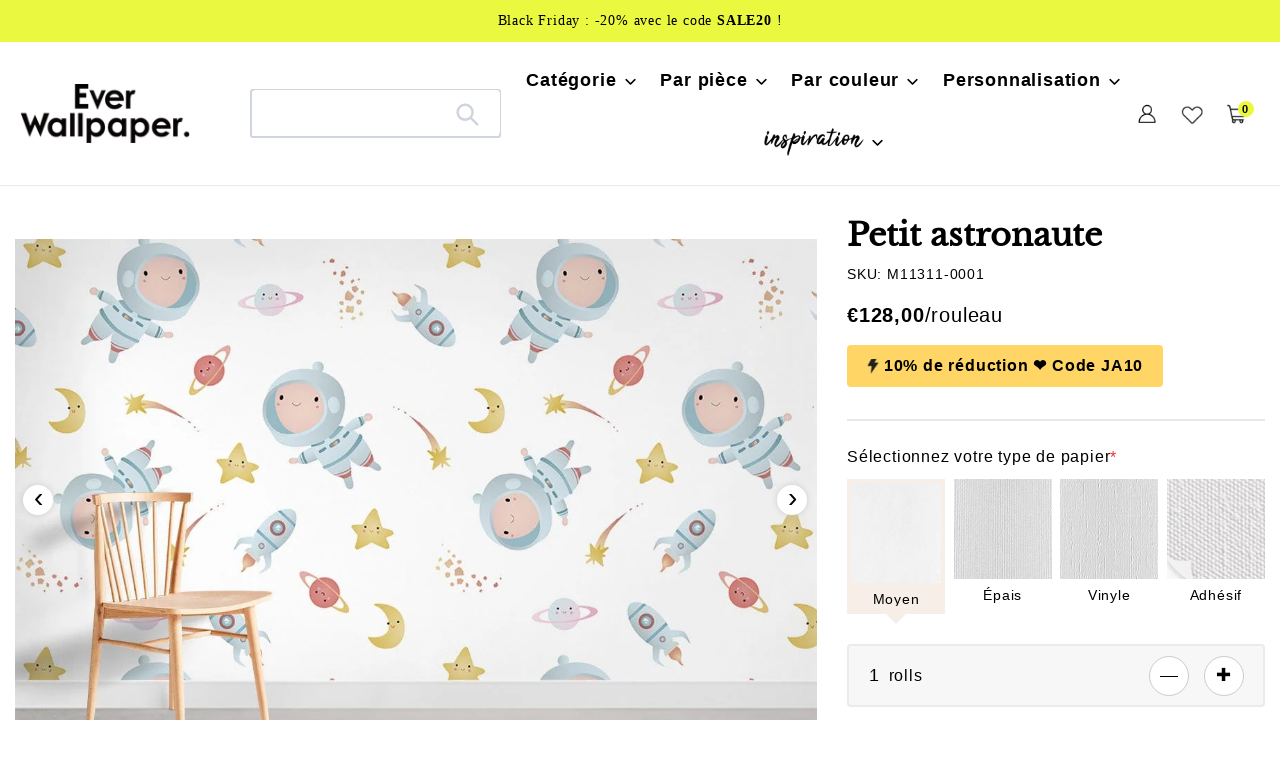

--- FILE ---
content_type: text/html; charset=utf-8
request_url: https://everwallpaper.fr/products/papier-peint-mural-petit-astronaute
body_size: 55129
content:
<!doctype html>    
<html class="no-js" lang="fr">
<head> 
<meta charset="utf-8">
<meta http-equiv="X-UA-Compatible" content="IE=edge">
<meta name="robots" content="max-image-preview:large">
<meta name="viewport" content="width=device-width,initial-scale=1">
<meta name="theme-color" content="#000000">
<meta name="msvalidate.01" content="87959D4106C0F1B30C3C8B89BCED11FA" />
<meta name="google-site-verification" content="17icErFk04djTN8Ttg5ut7MnE6Psh14OR2kTEzUnmVk" /><link rel="shortcut icon" href="//everwallpaper.fr/cdn/shop/files/3_32x32.png?v=1653382980" type="image/png" /><link rel="preconnect" href="https://cdn.shopify.com" crossorigin>
<link rel="preconnect" href="https://fonts.shopifycdn.com" crossorigin>
<link rel="preconnect" href="https://monorail-edge.shopifysvc.com">
 <link rel="preconnect" href="https://fonts.gstatic.com"><link rel="preload" href="//everwallpaper.fr/cdn/shop/t/6/assets/theme.css?v=149799992834561008231685523453" as="style">
<link rel="preload" href="//everwallpaper.fr/cdn/shop/t/6/assets/owl.carousel.min.css?v=153875479208350734761685523453" as="style">
<link rel="preload" as="font" href="//everwallpaper.fr/cdn/fonts/libre_baskerville/librebaskerville_n4.2ec9ee517e3ce28d5f1e6c6e75efd8a97e59c189.woff2" type="font/woff2" crossorigin>
<link rel="preload" as="font" href="//everwallpaper.fr/cdn/fonts/poppins/poppins_n4.0ba78fa5af9b0e1a374041b3ceaadf0a43b41362.woff2" type="font/woff2" crossorigin>
<link rel="preload" as="font" href="//everwallpaper.fr/cdn/fonts/poppins/poppins_n7.56758dcf284489feb014a026f3727f2f20a54626.woff2" type="font/woff2" crossorigin>
<link rel="preload" href="//everwallpaper.fr/cdn/shop/t/6/assets/theme.js?v=10623782739937041921685523453" as="script">
<link rel="preload" href="//everwallpaper.fr/cdn/shop/t/6/assets/lazysizes.js?v=63098554868324070131685523453" as="script">
<link rel="preload" href="//everwallpaper.fr/cdn/shop/t/6/assets/owl.carousel.js?v=97891440811553454251685523453" as="script">
   <link rel="alternate" hreflang="fr-fr" href="https://everwallpaper.fr/products/papier-peint-mural-petit-astronaute"><link rel="canonical" href="https://everwallpaper.fr/products/papier-peint-mural-petit-astronaute" />
<title>Petite papier peint astronaute Plaine de murale | Ever Wallpaper</title>
 

  <meta name="description" content="Vous trouverez un papier peint de chambre pour enfants parfait? Achetez cette petite peinture murale d&#39;astronaute à un prix bon marché. Conception personnalisée pour s&#39;adapter à vos murs. Livraison gratuite à travers le monde." />
 


<!-- /snippets/social-meta-tags.liquid -->


<meta property="og:site_name" content="Everwallpaper® - Papiers peints sur mesure français">
<meta property="og:url" content="https://everwallpaper.fr/products/papier-peint-mural-petit-astronaute">
<meta property="og:title" content="Petite papier peint astronaute Plaine de murale | Ever Wallpaper">
<meta property="og:type" content="product">

 
	<meta property="og:description" content="Vous trouverez un papier peint de chambre pour enfants parfait? Achetez cette petite peinture murale d&#39;astronaute à un prix bon marché. Conception personnalisée pour s&#39;adapter à vos murs. Livraison gratuite à travers le monde.">

<meta property="og:image" content="http://everwallpaper.fr/cdn/shop/products/little-astronaut-mural-wallpaper-room.jpg?v=1667372287">
  <meta property="og:image:secure_url" content="https://everwallpaper.fr/cdn/shop/products/little-astronaut-mural-wallpaper-room.jpg?v=1667372287">
  <meta property="og:image:width" content="1155">
  <meta property="og:image:height" content="750">
  <meta property="og:price:amount" content="128,00">
  <meta property="og:price:currency" content="EUR">



<meta name="twitter:card" content="summary_large_image">
<meta name="twitter:title" content="Petite papier peint astronaute Plaine de murale | Ever Wallpaper">

 
	<meta name="twitter:description" content="Vous trouverez un papier peint de chambre pour enfants parfait? Achetez cette petite peinture murale d&#39;astronaute à un prix bon marché. Conception personnalisée pour s&#39;adapter à vos murs. Livraison gratuite à travers le monde.">
 


<style data-shopify>
:root {
    --color-text: #000000;
    --color-text-rgb: 0, 0, 0;
    --color-body-text: #000000;
    --color-sale-text: #EA0606;
    --color-small-button-text-border: #000000;
    --color-text-field: #ffffff;
    --color-text-field-text: #000000;
    --color-text-field-text-rgb: 0, 0, 0;

    --color-btn-primary: #000000;
    --color-btn-primary-darker: #000000;
    --color-btn-primary-text: #ffffff;

    --color-blankstate: rgba(0, 0, 0, 0.35);
    --color-blankstate-border: rgba(0, 0, 0, 0.2);
    --color-blankstate-background: rgba(0, 0, 0, 0.1);

    --color-text-focus:#404040;
    --color-overlay-text-focus:#e6e6e6;
    --color-btn-primary-focus:#404040;
    --color-btn-social-focus:#d2d2d2;
    --color-small-button-text-border-focus:#404040;
    --predictive-search-focus:#f2f2f2;

    --color-body: #ffffff;
    --color-bg: #ffffff;
    --color-bg-rgb: 255, 255, 255;
    --color-bg-alt: rgba(0, 0, 0, 0.05);
    --color-bg-currency-selector: rgba(0, 0, 0, 0.2);

    --color-overlay-title-text: #ffffff;
    --color-image-overlay: #685858;
    --color-image-overlay-rgb: 104, 88, 88;--opacity-image-overlay: 0.4;--hover-overlay-opacity: 0.8;

    --color-border: #ebebeb;
    --color-border-form: #cccccc;
    --color-border-form-darker: #b3b3b3;

    --svg-select-icon: url(//everwallpaper.fr/cdn/shop/t/6/assets/ico-select.svg?v=29003672709104678581685523453);
    --slick-img-url: url(//everwallpaper.fr/cdn/shop/t/6/assets/ajax-loader.gif?v=33598582663527714551685523453);

    --font-weight-body--bold: 700;
    --font-weight-body--bolder: 700;

    --font-stack-header: "Libre Baskerville", serif;
    --font-style-header: normal;
    --font-weight-header: 400;

    --font-stack-body: Poppins, sans-serif;
    --font-style-body: normal;
    --font-weight-body: 400;

    --font-size-header: 34;

    --font-size-base: 18;

    --font-h1-desktop: 45;
    --font-h1-mobile: 42;
    --font-h2-desktop: 26;
    --font-h2-mobile: 23;
    --font-h3-mobile: 26;
    --font-h4-desktop: 23;
    --font-h4-mobile: 20;
    --font-h5-desktop: 19;
    --font-h5-mobile: 17;
    --font-h6-desktop: 18;
    --font-h6-mobile: 16;

    --font-mega-title-large-desktop: 85;

    --font-rich-text-large: 20;
    --font-rich-text-small: 15;

    
--color-video-bg: #f2f2f2;

    
    --global-color-image-loader-primary: rgba(0, 0, 0, 0.06);
    --global-color-image-loader-secondary: rgba(0, 0, 0, 0.12);
  }
</style>


<style>
*,::after,::before{box-sizing:border-box}body{margin:0}body,html{background-color:var(--color-body)}body,button{font-size:16px;font-family:Proxima Nova,Helvetica,Arial,sans-serif;font-style:var(--font-style-body);font-weight:var(--font-weight-body);color:var(--color-text);line-height:1.5}body,button{-webkit-font-smoothing:antialiased;-webkit-text-size-adjust:100%}.border-bottom{border-bottom:1px solid var(--color-border)}.btn--link{background-color:transparent;border:0;margin:0;color:var(--color-text);text-align:left}.text-right{text-align:right}.icon{display:inline-block;width:20px;height:20px;vertical-align:middle;fill:currentColor}.icon__fallback-text,.visually-hidden{position:absolute!important;overflow:hidden;clip:rect(0 0 0 0);height:1px;width:1px;margin:-1px;padding:0;border:0}svg.icon:not(.icon--full-color) circle,svg.icon:not(.icon--full-color) ellipse,svg.icon:not(.icon--full-color) g,svg.icon:not(.icon--full-color) line,svg.icon:not(.icon--full-color) path,svg.icon:not(.icon--full-color) polygon,svg.icon:not(.icon--full-color) polyline,svg.icon:not(.icon--full-color) rect,symbol.icon:not(.icon--full-color) circle,symbol.icon:not(.icon--full-color) ellipse,symbol.icon:not(.icon--full-color) g,symbol.icon:not(.icon--full-color) line,symbol.icon:not(.icon--full-color) path,symbol.icon:not(.icon--full-color) polygon,symbol.icon:not(.icon--full-color) polyline,symbol.icon:not(.icon--full-color) rect{fill:inherit;stroke:inherit}li{list-style:none}.list--inline{padding:0;margin:0}.list--inline>li{display:inline-block;margin-bottom:0;vertical-align:middle}a{color:var(--color-text);text-decoration:none}.h1,.h2,h1,h2{margin:0 0 17.5px;font-family:var(--font-stack-header);font-style:var(--font-style-header);font-weight:var(--font-weight-header);line-height:1.2;overflow-wrap:break-word;word-wrap:break-word}.h1 a,.h2 a,h1 a,h2 a{color:inherit;text-decoration:none;font-weight:inherit}.h1,h1{font-size:calc(((var(--font-h1-desktop))/ (var(--font-size-base))) * 1em);text-transform:none;letter-spacing:0}.h2,h2{font-size:calc(((var(--font-size-header)) / (var(--font-size-base))) * 1em);}.h1,h1,.h2,h2,.h3,h3,.h4,h4,.h5,h5,.h6,h6{font-weight:600 !important;}.section-header h2{letter-spacing:normal;text-transform:capitalize;}h3,.h3{font-size:calc(((var(--font-h2-desktop))/ (var(--font-size-base))) * 1em);text-transform:none;letter-spacing:0;}p:last-child{margin-bottom:0}.index-pc-banner{display:block;width:100%}.index-mobile-banner{display:none !important;}.index-flex-wrap{display:-webkit-flex;display:-moz-flex;display:-ms-flexbox;display:flex;-webkit-flex-wrap:wrap;-moz-flex-wrap:wrap;-ms-flex-wrap:wrap;flex-wrap:wrap;}.index-flex{display:-webkit-flex;display:-moz-flex;display:-ms-flexbox;display:flex;}.owl-carousel .owl-item img{border-radius:4px;}.collection-grid-item__overlay{border-radius:4px}.grid{list-style:none;margin:0;padding:0;margin-left:-30px}.grid::after{content:'';display:table;clear:both}.img_txt img{border-radius:4px;width:100%;}.index-section-bottom{margin-bottom:70px !important;}p{color:var(--color-body-text);margin:0 0 19.44444px}.grid::after{content:'';display:table;clear:both}.grid--no-gutters{margin-left:0}.grid--no-gutters .grid__item{padding-left:0}.grid--table{display:table;table-layout:fixed;width:100%}.grid--table>.grid__item{float:none;display:table-cell;vertical-align:middle}.grid__item{float:left;padding-left:30px;width:100%}.grid__item[class*="--push"]{position:relative}.page-width{max-width:1440px;}.medium-up--one-quarter{width:25%}.medium-up--push-one-third{width:33.33%}.medium-up--one-half{width:50%}.medium-up--push-one-third{left:33.33%;position:relative}.site-header{position:relative;background-color:var(--color-body)}.site-header__logo{margin:15px 0}.logo-align--center .site-header__logo{text-align:center;margin:0 auto}.site-header__logo-link{display:inline-block;word-break:break-word}.logo-align--center .site-header__logo-link{margin:0 auto}.site-header__logo-image{display:block}.site-header__logo-image{margin:0 auto}.site-header__logo-image img{width:100%}.site-header__logo-image--centered img{margin:0 auto}.site-header__logo img{display:block}.site-header__icons{position:relative;white-space:nowrap}.site-header__icons-wrapper{position:relative;display:-webkit-flex;display:-ms-flexbox;display:flex;width:100%;-ms-flex-align:center;-webkit-align-items:center;-moz-align-items:center;-ms-align-items:center;-o-align-items:center;align-items:center;-webkit-justify-content:flex-end;-ms-justify-content:flex-end;justify-content:flex-end}.site-header__account,.site-header__cart,.site-header__search{position:relative}.site-header__search.site-header__icon{display:none}.site-header__account,.site-header__cart{padding:10px 11px}.site-header__cart-title,.site-header__search-title{position:absolute!important;overflow:hidden;clip:rect(0 0 0 0);height:1px;width:1px;margin:-1px;padding:0;border:0;display:block;vertical-align:middle}.site-header__cart-title{margin-right:3px}.site-header__cart-count{display:flex;align-items:center;justify-content:center;position:absolute;right:.4rem;top:.2rem;font-weight:700;background-color:var(--color-btn-primary);color:var(--color-btn-primary-text);border-radius:50%;min-width:1em;height:1em}.site-header__cart-count span{font-family:HelveticaNeue,"Helvetica Neue",Helvetica,Arial,sans-serif;font-size:calc(11em / 16);line-height:1}.site-header__menu{display:none}.site-header__icon .icon-search{margin-right:3px}.announcement-bar{z-index:10;position:relative;text-align:center;border-bottom:1px solid transparent;padding:2px}.announcement-bar__link{display:block}.announcement-bar__message{display:block;padding:11px 22px;font-size:calc(((16)/ (var(--font-size-base))) * 1em);font-weight:var(--font-weight-header)}.announcement-bar__message{padding-left:55px;padding-right:55px}.site-nav{position:relative;padding:0;text-align:center;margin:25px 0}.site-nav a{padding:3px 10px}.site-nav__link{display:block;white-space:nowrap}.site-nav--centered .site-nav__link{padding-top:0}.site-nav__link .icon-chevron-down{width:calc(8em / 16);height:calc(8em / 16);margin-left:.5rem}.site-nav__label{border-bottom:1px solid transparent}.site-nav__link--active .site-nav__label{border-bottom-color:var(--color-text)}.site-nav__link--button{border:none;background-color:transparent;padding:3px 10px}.site-header__mobile-nav{z-index:11;position:relative;background-color:var(--color-body)}.mobile-nav--open .icon-close{display:none}.main-content{opacity:0}.critical-hidden{display:none}
@media only screen and (max-width: 767px) {.h1,h1{font-size:calc(((var(--font-h1-mobile))/ (var(--font-size-base))) * 1em)}.h2,h2{font-size:calc(((var(--font-h3-mobile)) / (var(--font-size-base))) * 1em);}h3,.h3{font-size:18px;}.index-section-bottom{margin-bottom:35px !important;}.index-pc-banner{display:none !important;}.index-mobile-banner{display:block !important;}p{font-size:calc(((var(--font-size-base) - 1)/ (var(--font-size-base))) * 1em)}.small--hide{display:none!important}.grid{margin-left:-22px}.grid__item{padding-left:22px}.site-header{border-bottom:1px solid var(--color-border)}.site-header{padding:0 55px}.site-header.logo--center{padding-top:30px}.logo-align--center .site-header__logo{text-align:left;margin:15px 0}.site-header__logo{padding-left:22px;text-align:left}.site-header__logo img{margin:0}.site-header__icons{width:auto;padding-right:13px}.site-header__icons .btn--link,.site-header__icons .site-header__cart{font-size:calc(((var(--font-size-base))/ (var(--font-size-base))) * 1em)}.site-header__cart-count{top:calc(7em / 16);right:0;border-radius:50%;min-width:calc(19em / 16);height:calc(19em / 16)}.site-header__cart-count span{padding:.25em calc(6em / 16);font-size:12px}.site-header__icon{display:inline-block;vertical-align:middle;padding:10px 11px;margin:0}.site-header__mobile-nav{display:-webkit-flex;display:-ms-flexbox;display:flex;width:100%;-ms-flex-align:center;-webkit-align-items:center;-moz-align-items:center;-ms-align-items:center;-o-align-items:center;align-items:center}}
@media only screen and (min-width:1400px){.site-header__search.site-header__icon{display:block}}.site-header__search-toggle{display:block}
</style>




<script>
  dataLayer = window.dataLayer || [];
  dataLayer.push({
    'shop.currency': 'EUR',
  });

  dataLayer.push({
    'event': 'view_product',
    'product.id': '6739745079386',
    'product.title': 'Petit astronaute',
    'product.price': 128.0,
    
  });

  window.addEventListener('DOMContentLoaded', (evt) => {
    let product_form = document.querySelector('product-form > form');
    if (product_form) {
      let variants = [{"id":39948058656858,"title":"Moyen","option1":"Moyen","option2":null,"option3":null,"sku":"M11311-0001","requires_shipping":true,"taxable":false,"featured_image":null,"available":true,"name":"Petit astronaute - Moyen","public_title":"Moyen","options":["Moyen"],"price":12800,"weight":0,"compare_at_price":null,"inventory_management":"shopify","barcode":null,"requires_selling_plan":false,"selling_plan_allocations":[]},{"id":39971310075994,"title":"Épais","option1":"Épais","option2":null,"option3":null,"sku":"M11311-0002","requires_shipping":true,"taxable":false,"featured_image":null,"available":true,"name":"Petit astronaute - Épais","public_title":"Épais","options":["Épais"],"price":26000,"weight":0,"compare_at_price":null,"inventory_management":"shopify","barcode":null,"requires_selling_plan":false,"selling_plan_allocations":[]},{"id":45525868413212,"title":"Vinyle","option1":"Vinyle","option2":null,"option3":null,"sku":"M11311-0002","requires_shipping":true,"taxable":false,"featured_image":null,"available":true,"name":"Petit astronaute - Vinyle","public_title":"Vinyle","options":["Vinyle"],"price":23800,"weight":0,"compare_at_price":null,"inventory_management":"shopify","barcode":null,"requires_selling_plan":false,"selling_plan_allocations":[]},{"id":39971310108762,"title":"Adhésif","option1":"Adhésif","option2":null,"option3":null,"sku":"M11311-0003","requires_shipping":true,"taxable":false,"featured_image":null,"available":true,"name":"Petit astronaute - Adhésif","public_title":"Adhésif","options":["Adhésif"],"price":19800,"weight":0,"compare_at_price":null,"inventory_management":"shopify","barcode":null,"requires_selling_plan":false,"selling_plan_allocations":[]}];
      let find_variant = (id) => { return variants.find( item => String(item.id) === String(id) ) };

      product_form.addEventListener('submit', (evt) => {
        let form_data = (new FormData(evt.target));
        let variant_data = find_variant(form_data.get('id'));

        dataLayer.push({
          'event': 'add_to_cart',
          'product.id': '6739745079386',
          'product.title': 'Petit astronaute',
          'product.variant.id': String(variant_data.id),
          'product.variant.sku': variant_data.sku,
          'product.variant.title': variant_data.title,
          'product.variant.price': variant_data.price / 100,
        })
      });
    }
  });
</script>

<script>(function(w,d,s,l,i){w[l]=w[l]||[];w[l].push({'gtm.start':
new Date().getTime(),event:'gtm.js'});var f=d.getElementsByTagName(s)[0],
j=d.createElement(s),dl=l!='dataLayer'?'&l='+l:'';j.async=true;j.src=
'https://www.googletagmanager.com/gtm.js?id='+i+dl;f.parentNode.insertBefore(j,f);
})(window,document,'script','dataLayer','GTM-WXRXCKF');</script>


<script>
window.performance.mark('debut:theme_stylesheet_loaded.start');
function onLoadStylesheet() {
performance.mark('debut:theme_stylesheet_loaded.end');
performance.measure('debut:theme_stylesheet_loaded', 'debut:theme_stylesheet_loaded.start', 'debut:theme_stylesheet_loaded.end');
var url = "//everwallpaper.fr/cdn/shop/t/6/assets/theme.css?v=149799992834561008231685523453";
var link = document.querySelector('link[href="' + url + '"]');
link.loaded = true;
link.dispatchEvent(new Event('load'));
}
</script>

<link rel="stylesheet" href="//everwallpaper.fr/cdn/shop/t/6/assets/theme.css?v=149799992834561008231685523453" type="text/css" media="print" onload="this.media='all';onLoadStylesheet()">


<link href="//everwallpaper.fr/cdn/shop/t/6/assets/owl.carousel.min.css?v=153875479208350734761685523453" rel="stylesheet" type="text/css" media="all" />
  
<style>
@font-face {
  font-family: "Libre Baskerville";
  font-weight: 400;
  font-style: normal;
  font-display: swap;
  src: url("//everwallpaper.fr/cdn/fonts/libre_baskerville/librebaskerville_n4.2ec9ee517e3ce28d5f1e6c6e75efd8a97e59c189.woff2") format("woff2"),
       url("//everwallpaper.fr/cdn/fonts/libre_baskerville/librebaskerville_n4.323789551b85098885c8eccedfb1bd8f25f56007.woff") format("woff");
}

@font-face {
  font-family: Poppins;
  font-weight: 400;
  font-style: normal;
  font-display: swap;
  src: url("//everwallpaper.fr/cdn/fonts/poppins/poppins_n4.0ba78fa5af9b0e1a374041b3ceaadf0a43b41362.woff2") format("woff2"),
       url("//everwallpaper.fr/cdn/fonts/poppins/poppins_n4.214741a72ff2596839fc9760ee7a770386cf16ca.woff") format("woff");
}

@font-face {
  font-family: Poppins;
  font-weight: 700;
  font-style: normal;
  font-display: swap;
  src: url("//everwallpaper.fr/cdn/fonts/poppins/poppins_n7.56758dcf284489feb014a026f3727f2f20a54626.woff2") format("woff2"),
       url("//everwallpaper.fr/cdn/fonts/poppins/poppins_n7.f34f55d9b3d3205d2cd6f64955ff4b36f0cfd8da.woff") format("woff");
}

@font-face {
  font-family: Poppins;
  font-weight: 700;
  font-style: normal;
  font-display: swap;
  src: url("//everwallpaper.fr/cdn/fonts/poppins/poppins_n7.56758dcf284489feb014a026f3727f2f20a54626.woff2") format("woff2"),
       url("//everwallpaper.fr/cdn/fonts/poppins/poppins_n7.f34f55d9b3d3205d2cd6f64955ff4b36f0cfd8da.woff") format("woff");
}

@font-face {
  font-family: Poppins;
  font-weight: 400;
  font-style: italic;
  font-display: swap;
  src: url("//everwallpaper.fr/cdn/fonts/poppins/poppins_i4.846ad1e22474f856bd6b81ba4585a60799a9f5d2.woff2") format("woff2"),
       url("//everwallpaper.fr/cdn/fonts/poppins/poppins_i4.56b43284e8b52fc64c1fd271f289a39e8477e9ec.woff") format("woff");
}

@font-face {
  font-family: Poppins;
  font-weight: 700;
  font-style: italic;
  font-display: swap;
  src: url("//everwallpaper.fr/cdn/fonts/poppins/poppins_i7.42fd71da11e9d101e1e6c7932199f925f9eea42d.woff2") format("woff2"),
       url("//everwallpaper.fr/cdn/fonts/poppins/poppins_i7.ec8499dbd7616004e21155106d13837fff4cf556.woff") format("woff");
}

</style>

<script src="https://ajax.googleapis.com/ajax/libs/jquery/1.12.4/jquery.min.js"></script>
<script>
var theme = {
breakpoints: {
medium: 750,
large: 990,
widescreen: 1400
},
strings: {
addToCart: "Ajouter au panier",
soldOut: "Épuisé",
unavailable: "Non disponible",
regularPrice: "Prix normal",
salePrice: "Prix réduit",
sale: "Solde",
fromLowestPrice: "de [price]",
vendor: "Distributeur",
showMore: "Afficher plus",
showLess: "Afficher moins",
searchFor: "Rechercher",
addressError: "Une erreur s\u0026#39;est produite dans la recherche de cette adresse",
addressNoResults: "Aucun résultat pour cette adresse",
addressQueryLimit: "Vous avez dépassé la limite d'utilisation de l'API de Google. Pensez à mettre à niveau vers un \u003ca href=\"https:\/\/developers.google.com\/maps\/premium\/usage-limits\"\u003eforfait premium\u003c\/a\u003e.",
authError: "Une erreur s'est produite lors de l'authentification de votre compte Google Maps.",
newWindow: "S\u0026#39;ouvre dans une nouvelle fenêtre.",
external: "Ouvre un site externe.",
newWindowExternal: "Ouvre un site externe dans une nouvelle fenêtre.",
removeLabel: "Supprimer [product]",
update: "Mettre à jour",
quantity: "Quantité",
discountedTotal: "Total après réduction",
regularTotal: "Total avant réduction",
priceColumn: "Voir les détails de la réduction dans la colonne Prix.",
quantityMinimumMessage: "La quantité doit être supérieure ou égale à 1",
cartError: "Une erreur est survenue lors de l’actualisation de votre panier. Essayez de nouveau s’il vous plaît.",
removedItemMessage: "\u003cspan class=\"cart__removed-product-details\"\u003e([quantity]) [link]\u003c\/span\u003e supprimé(s) de votre panier.",
unitPrice: "Prix unitaire",
unitPriceSeparator: "par",
oneCartCount: "1 article",
otherCartCount: "[count] article",
quantityLabel: "Quantité : [count]",
products: "Produits",
loading: "Chargement",
number_of_results: "[result_number] sur [results_count]",
number_of_results_found: "[results_count] résultats trouvés",
one_result_found: "1 résultat trouvé"
},
moneyFormat: "€{{amount_with_comma_separator}}",
moneyFormatWithCurrency: "€{{amount_with_comma_separator}} EUR",
settings: {
predictiveSearchEnabled: true,
predictiveSearchShowPrice: false,
predictiveSearchShowVendor: false
},
stylesheet: "//everwallpaper.fr/cdn/shop/t/6/assets/theme.css?v=149799992834561008231685523453"
}
document.documentElement.className = document.documentElement.className.replace('no-js', 'js');
</script><script src="//everwallpaper.fr/cdn/shop/t/6/assets/theme.js?v=10623782739937041921685523453" defer="defer"></script>
<script src="//everwallpaper.fr/cdn/shop/t/6/assets/lazysizes.js?v=63098554868324070131685523453" async="async"></script>
<script src="//everwallpaper.fr/cdn/shop/t/6/assets/owl.carousel.js?v=97891440811553454251685523453"></script>
<script type="text/javascript">
if (window.MSInputMethodContext && document.documentMode) {
var scripts = document.getElementsByTagName('script')[0];
var polyfill = document.createElement("script");
polyfill.defer = true;
polyfill.src = "//everwallpaper.fr/cdn/shop/t/6/assets/ie11CustomProperties.min.js?v=146208399201472936201685523453";
scripts.parentNode.insertBefore(polyfill, scripts);
}
</script>

<script>window.performance && window.performance.mark && window.performance.mark('shopify.content_for_header.start');</script><meta id="shopify-digital-wallet" name="shopify-digital-wallet" content="/56310399066/digital_wallets/dialog">
<meta name="shopify-checkout-api-token" content="df024b59b72b73adc4a6010087973389">
<meta id="in-context-paypal-metadata" data-shop-id="56310399066" data-venmo-supported="false" data-environment="production" data-locale="fr_FR" data-paypal-v4="true" data-currency="EUR">
<link rel="alternate" type="application/json+oembed" href="https://everwallpaper.fr/products/papier-peint-mural-petit-astronaute.oembed">
<script async="async" src="/checkouts/internal/preloads.js?locale=fr-FR"></script>
<script id="shopify-features" type="application/json">{"accessToken":"df024b59b72b73adc4a6010087973389","betas":["rich-media-storefront-analytics"],"domain":"everwallpaper.fr","predictiveSearch":true,"shopId":56310399066,"locale":"fr"}</script>
<script>var Shopify = Shopify || {};
Shopify.shop = "everwallpaper-fr.myshopify.com";
Shopify.locale = "fr";
Shopify.currency = {"active":"EUR","rate":"1.0"};
Shopify.country = "FR";
Shopify.theme = {"name":"Copy of everwallpaper-fr 2023","id":150403219740,"schema_name":"Debut","schema_version":"17.12.0","theme_store_id":null,"role":"main"};
Shopify.theme.handle = "null";
Shopify.theme.style = {"id":null,"handle":null};
Shopify.cdnHost = "everwallpaper.fr/cdn";
Shopify.routes = Shopify.routes || {};
Shopify.routes.root = "/";</script>
<script type="module">!function(o){(o.Shopify=o.Shopify||{}).modules=!0}(window);</script>
<script>!function(o){function n(){var o=[];function n(){o.push(Array.prototype.slice.apply(arguments))}return n.q=o,n}var t=o.Shopify=o.Shopify||{};t.loadFeatures=n(),t.autoloadFeatures=n()}(window);</script>
<script id="shop-js-analytics" type="application/json">{"pageType":"product"}</script>
<script defer="defer" async type="module" src="//everwallpaper.fr/cdn/shopifycloud/shop-js/modules/v2/client.init-shop-cart-sync_C7zOiP7n.fr.esm.js"></script>
<script defer="defer" async type="module" src="//everwallpaper.fr/cdn/shopifycloud/shop-js/modules/v2/chunk.common_CSlijhlg.esm.js"></script>
<script type="module">
  await import("//everwallpaper.fr/cdn/shopifycloud/shop-js/modules/v2/client.init-shop-cart-sync_C7zOiP7n.fr.esm.js");
await import("//everwallpaper.fr/cdn/shopifycloud/shop-js/modules/v2/chunk.common_CSlijhlg.esm.js");

  window.Shopify.SignInWithShop?.initShopCartSync?.({"fedCMEnabled":true,"windoidEnabled":true});

</script>
<script>(function() {
  var isLoaded = false;
  function asyncLoad() {
    if (isLoaded) return;
    isLoaded = true;
    var urls = ["https:\/\/cdn.shopify.com\/s\/files\/1\/0563\/1039\/9066\/t\/2\/assets\/globo.formbuilder.init.js?v=1651298649\u0026shop=everwallpaper-fr.myshopify.com"];
    for (var i = 0; i < urls.length; i++) {
      var s = document.createElement('script');
      s.type = 'text/javascript';
      s.async = true;
      s.src = urls[i];
      var x = document.getElementsByTagName('script')[0];
      x.parentNode.insertBefore(s, x);
    }
  };
  if(window.attachEvent) {
    window.attachEvent('onload', asyncLoad);
  } else {
    window.addEventListener('load', asyncLoad, false);
  }
})();</script>
<script id="__st">var __st={"a":56310399066,"offset":28800,"reqid":"bb97453c-7fdb-4909-b714-c4d1281a88ed-1768375915","pageurl":"everwallpaper.fr\/products\/papier-peint-mural-petit-astronaute","u":"a851af14467a","p":"product","rtyp":"product","rid":6739745079386};</script>
<script>window.ShopifyPaypalV4VisibilityTracking = true;</script>
<script id="captcha-bootstrap">!function(){'use strict';const t='contact',e='account',n='new_comment',o=[[t,t],['blogs',n],['comments',n],[t,'customer']],c=[[e,'customer_login'],[e,'guest_login'],[e,'recover_customer_password'],[e,'create_customer']],r=t=>t.map((([t,e])=>`form[action*='/${t}']:not([data-nocaptcha='true']) input[name='form_type'][value='${e}']`)).join(','),a=t=>()=>t?[...document.querySelectorAll(t)].map((t=>t.form)):[];function s(){const t=[...o],e=r(t);return a(e)}const i='password',u='form_key',d=['recaptcha-v3-token','g-recaptcha-response','h-captcha-response',i],f=()=>{try{return window.sessionStorage}catch{return}},m='__shopify_v',_=t=>t.elements[u];function p(t,e,n=!1){try{const o=window.sessionStorage,c=JSON.parse(o.getItem(e)),{data:r}=function(t){const{data:e,action:n}=t;return t[m]||n?{data:e,action:n}:{data:t,action:n}}(c);for(const[e,n]of Object.entries(r))t.elements[e]&&(t.elements[e].value=n);n&&o.removeItem(e)}catch(o){console.error('form repopulation failed',{error:o})}}const l='form_type',E='cptcha';function T(t){t.dataset[E]=!0}const w=window,h=w.document,L='Shopify',v='ce_forms',y='captcha';let A=!1;((t,e)=>{const n=(g='f06e6c50-85a8-45c8-87d0-21a2b65856fe',I='https://cdn.shopify.com/shopifycloud/storefront-forms-hcaptcha/ce_storefront_forms_captcha_hcaptcha.v1.5.2.iife.js',D={infoText:'Protégé par hCaptcha',privacyText:'Confidentialité',termsText:'Conditions'},(t,e,n)=>{const o=w[L][v],c=o.bindForm;if(c)return c(t,g,e,D).then(n);var r;o.q.push([[t,g,e,D],n]),r=I,A||(h.body.append(Object.assign(h.createElement('script'),{id:'captcha-provider',async:!0,src:r})),A=!0)});var g,I,D;w[L]=w[L]||{},w[L][v]=w[L][v]||{},w[L][v].q=[],w[L][y]=w[L][y]||{},w[L][y].protect=function(t,e){n(t,void 0,e),T(t)},Object.freeze(w[L][y]),function(t,e,n,w,h,L){const[v,y,A,g]=function(t,e,n){const i=e?o:[],u=t?c:[],d=[...i,...u],f=r(d),m=r(i),_=r(d.filter((([t,e])=>n.includes(e))));return[a(f),a(m),a(_),s()]}(w,h,L),I=t=>{const e=t.target;return e instanceof HTMLFormElement?e:e&&e.form},D=t=>v().includes(t);t.addEventListener('submit',(t=>{const e=I(t);if(!e)return;const n=D(e)&&!e.dataset.hcaptchaBound&&!e.dataset.recaptchaBound,o=_(e),c=g().includes(e)&&(!o||!o.value);(n||c)&&t.preventDefault(),c&&!n&&(function(t){try{if(!f())return;!function(t){const e=f();if(!e)return;const n=_(t);if(!n)return;const o=n.value;o&&e.removeItem(o)}(t);const e=Array.from(Array(32),(()=>Math.random().toString(36)[2])).join('');!function(t,e){_(t)||t.append(Object.assign(document.createElement('input'),{type:'hidden',name:u})),t.elements[u].value=e}(t,e),function(t,e){const n=f();if(!n)return;const o=[...t.querySelectorAll(`input[type='${i}']`)].map((({name:t})=>t)),c=[...d,...o],r={};for(const[a,s]of new FormData(t).entries())c.includes(a)||(r[a]=s);n.setItem(e,JSON.stringify({[m]:1,action:t.action,data:r}))}(t,e)}catch(e){console.error('failed to persist form',e)}}(e),e.submit())}));const S=(t,e)=>{t&&!t.dataset[E]&&(n(t,e.some((e=>e===t))),T(t))};for(const o of['focusin','change'])t.addEventListener(o,(t=>{const e=I(t);D(e)&&S(e,y())}));const B=e.get('form_key'),M=e.get(l),P=B&&M;t.addEventListener('DOMContentLoaded',(()=>{const t=y();if(P)for(const e of t)e.elements[l].value===M&&p(e,B);[...new Set([...A(),...v().filter((t=>'true'===t.dataset.shopifyCaptcha))])].forEach((e=>S(e,t)))}))}(h,new URLSearchParams(w.location.search),n,t,e,['guest_login'])})(!0,!0)}();</script>
<script integrity="sha256-4kQ18oKyAcykRKYeNunJcIwy7WH5gtpwJnB7kiuLZ1E=" data-source-attribution="shopify.loadfeatures" defer="defer" src="//everwallpaper.fr/cdn/shopifycloud/storefront/assets/storefront/load_feature-a0a9edcb.js" crossorigin="anonymous"></script>
<script data-source-attribution="shopify.dynamic_checkout.dynamic.init">var Shopify=Shopify||{};Shopify.PaymentButton=Shopify.PaymentButton||{isStorefrontPortableWallets:!0,init:function(){window.Shopify.PaymentButton.init=function(){};var t=document.createElement("script");t.src="https://everwallpaper.fr/cdn/shopifycloud/portable-wallets/latest/portable-wallets.fr.js",t.type="module",document.head.appendChild(t)}};
</script>
<script data-source-attribution="shopify.dynamic_checkout.buyer_consent">
  function portableWalletsHideBuyerConsent(e){var t=document.getElementById("shopify-buyer-consent"),n=document.getElementById("shopify-subscription-policy-button");t&&n&&(t.classList.add("hidden"),t.setAttribute("aria-hidden","true"),n.removeEventListener("click",e))}function portableWalletsShowBuyerConsent(e){var t=document.getElementById("shopify-buyer-consent"),n=document.getElementById("shopify-subscription-policy-button");t&&n&&(t.classList.remove("hidden"),t.removeAttribute("aria-hidden"),n.addEventListener("click",e))}window.Shopify?.PaymentButton&&(window.Shopify.PaymentButton.hideBuyerConsent=portableWalletsHideBuyerConsent,window.Shopify.PaymentButton.showBuyerConsent=portableWalletsShowBuyerConsent);
</script>
<script data-source-attribution="shopify.dynamic_checkout.cart.bootstrap">document.addEventListener("DOMContentLoaded",(function(){function t(){return document.querySelector("shopify-accelerated-checkout-cart, shopify-accelerated-checkout")}if(t())Shopify.PaymentButton.init();else{new MutationObserver((function(e,n){t()&&(Shopify.PaymentButton.init(),n.disconnect())})).observe(document.body,{childList:!0,subtree:!0})}}));
</script>
<link id="shopify-accelerated-checkout-styles" rel="stylesheet" media="screen" href="https://everwallpaper.fr/cdn/shopifycloud/portable-wallets/latest/accelerated-checkout-backwards-compat.css" crossorigin="anonymous">
<style id="shopify-accelerated-checkout-cart">
        #shopify-buyer-consent {
  margin-top: 1em;
  display: inline-block;
  width: 100%;
}

#shopify-buyer-consent.hidden {
  display: none;
}

#shopify-subscription-policy-button {
  background: none;
  border: none;
  padding: 0;
  text-decoration: underline;
  font-size: inherit;
  cursor: pointer;
}

#shopify-subscription-policy-button::before {
  box-shadow: none;
}

      </style>

<script>window.performance && window.performance.mark && window.performance.mark('shopify.content_for_header.end');</script>
  

<meta name="p:domain_verify" content="b51c8c0d2022d403fca2650a7c2f6967"/>


<!-- Start of Judge.me Core -->
<link rel="dns-prefetch" href="https://cdn.judge.me/">
<script data-cfasync='false' class='jdgm-settings-script'>window.jdgmSettings={"pagination":5,"disable_web_reviews":false,"badge_no_review_text":"Aucun avis","badge_n_reviews_text":"{{ n }} avis","hide_badge_preview_if_no_reviews":true,"badge_hide_text":false,"enforce_center_preview_badge":false,"widget_title":"Avis Clients","widget_open_form_text":"Écrire un avis","widget_close_form_text":"Annuler l'avis","widget_refresh_page_text":"Actualiser la page","widget_summary_text":"Basé sur {{ number_of_reviews }} avis","widget_no_review_text":"Soyez le premier à écrire un avis","widget_name_field_text":"Nom d'affichage","widget_verified_name_field_text":"Nom vérifié (public)","widget_name_placeholder_text":"Nom d'affichage","widget_required_field_error_text":"Ce champ est obligatoire.","widget_email_field_text":"Adresse email","widget_verified_email_field_text":"Email vérifié (privé, ne peut pas être modifié)","widget_email_placeholder_text":"Votre adresse email","widget_email_field_error_text":"Veuillez entrer une adresse email valide.","widget_rating_field_text":"Évaluation","widget_review_title_field_text":"Titre de l'avis","widget_review_title_placeholder_text":"Donnez un titre à votre avis","widget_review_body_field_text":"Contenu de l'avis","widget_review_body_placeholder_text":"Commencez à écrire ici...","widget_pictures_field_text":"Photo/Vidéo (facultatif)","widget_submit_review_text":"Soumettre l'avis","widget_submit_verified_review_text":"Soumettre un avis vérifié","widget_submit_success_msg_with_auto_publish":"Merci ! Veuillez actualiser la page dans quelques instants pour voir votre avis. Vous pouvez supprimer ou modifier votre avis en vous connectant à \u003ca href='https://judge.me/login' target='_blank' rel='nofollow noopener'\u003eJudge.me\u003c/a\u003e","widget_submit_success_msg_no_auto_publish":"Merci ! Votre avis sera publié dès qu'il sera approuvé par l'administrateur de la boutique. Vous pouvez supprimer ou modifier votre avis en vous connectant à \u003ca href='https://judge.me/login' target='_blank' rel='nofollow noopener'\u003eJudge.me\u003c/a\u003e","widget_show_default_reviews_out_of_total_text":"Affichage de {{ n_reviews_shown }} sur {{ n_reviews }} avis.","widget_show_all_link_text":"Tout afficher","widget_show_less_link_text":"Afficher moins","widget_author_said_text":"{{ reviewer_name }} a dit :","widget_days_text":"il y a {{ n }} jour/jours","widget_weeks_text":"il y a {{ n }} semaine/semaines","widget_months_text":"il y a {{ n }} mois","widget_years_text":"il y a {{ n }} an/ans","widget_yesterday_text":"Hier","widget_today_text":"Aujourd'hui","widget_replied_text":"\u003e\u003e {{ shop_name }} a répondu :","widget_read_more_text":"Lire plus","widget_reviewer_name_as_initial":"","widget_rating_filter_color":"#fbcd0a","widget_rating_filter_see_all_text":"Voir tous les avis","widget_sorting_most_recent_text":"Plus récents","widget_sorting_highest_rating_text":"Meilleures notes","widget_sorting_lowest_rating_text":"Notes les plus basses","widget_sorting_with_pictures_text":"Uniquement les photos","widget_sorting_most_helpful_text":"Plus utiles","widget_open_question_form_text":"Poser une question","widget_reviews_subtab_text":"Avis","widget_questions_subtab_text":"Questions","widget_question_label_text":"Question","widget_answer_label_text":"Réponse","widget_question_placeholder_text":"Écrivez votre question ici","widget_submit_question_text":"Soumettre la question","widget_question_submit_success_text":"Merci pour votre question ! Nous vous notifierons dès qu'elle aura une réponse.","verified_badge_text":"Vérifié","verified_badge_bg_color":"","verified_badge_text_color":"","verified_badge_placement":"left-of-reviewer-name","widget_review_max_height":"","widget_hide_border":false,"widget_social_share":false,"widget_thumb":false,"widget_review_location_show":false,"widget_location_format":"","all_reviews_include_out_of_store_products":true,"all_reviews_out_of_store_text":"(hors boutique)","all_reviews_pagination":100,"all_reviews_product_name_prefix_text":"à propos de","enable_review_pictures":true,"enable_question_anwser":false,"widget_theme":"default","review_date_format":"mm/dd/yyyy","default_sort_method":"most-recent","widget_product_reviews_subtab_text":"Avis Produits","widget_shop_reviews_subtab_text":"Avis Boutique","widget_other_products_reviews_text":"Avis pour d'autres produits","widget_store_reviews_subtab_text":"Avis de la boutique","widget_no_store_reviews_text":"Cette boutique n'a pas encore reçu d'avis","widget_web_restriction_product_reviews_text":"Ce produit n'a pas encore reçu d'avis","widget_no_items_text":"Aucun élément trouvé","widget_show_more_text":"Afficher plus","widget_write_a_store_review_text":"Écrire un avis sur la boutique","widget_other_languages_heading":"Avis dans d'autres langues","widget_translate_review_text":"Traduire l'avis en {{ language }}","widget_translating_review_text":"Traduction en cours...","widget_show_original_translation_text":"Afficher l'original ({{ language }})","widget_translate_review_failed_text":"Impossible de traduire cet avis.","widget_translate_review_retry_text":"Réessayer","widget_translate_review_try_again_later_text":"Réessayez plus tard","show_product_url_for_grouped_product":false,"widget_sorting_pictures_first_text":"Photos en premier","show_pictures_on_all_rev_page_mobile":false,"show_pictures_on_all_rev_page_desktop":false,"floating_tab_hide_mobile_install_preference":false,"floating_tab_button_name":"★ Avis","floating_tab_title":"Laissons nos clients parler pour nous","floating_tab_button_color":"","floating_tab_button_background_color":"","floating_tab_url":"","floating_tab_url_enabled":false,"floating_tab_tab_style":"text","all_reviews_text_badge_text":"Les clients nous notent {{ shop.metafields.judgeme.all_reviews_rating | round: 1 }}/5 basé sur {{ shop.metafields.judgeme.all_reviews_count }} avis.","all_reviews_text_badge_text_branded_style":"{{ shop.metafields.judgeme.all_reviews_rating | round: 1 }} sur 5 étoiles basé sur {{ shop.metafields.judgeme.all_reviews_count }} avis","is_all_reviews_text_badge_a_link":false,"show_stars_for_all_reviews_text_badge":false,"all_reviews_text_badge_url":"","all_reviews_text_style":"text","all_reviews_text_color_style":"judgeme_brand_color","all_reviews_text_color":"#108474","all_reviews_text_show_jm_brand":true,"featured_carousel_show_header":true,"featured_carousel_title":"Laissons nos clients parler pour nous","testimonials_carousel_title":"Les clients nous disent","videos_carousel_title":"Histoire de clients réels","cards_carousel_title":"Les clients nous disent","featured_carousel_count_text":"sur {{ n }} avis","featured_carousel_add_link_to_all_reviews_page":false,"featured_carousel_url":"","featured_carousel_show_images":true,"featured_carousel_autoslide_interval":5,"featured_carousel_arrows_on_the_sides":false,"featured_carousel_height":250,"featured_carousel_width":80,"featured_carousel_image_size":0,"featured_carousel_image_height":250,"featured_carousel_arrow_color":"#eeeeee","verified_count_badge_style":"vintage","verified_count_badge_orientation":"horizontal","verified_count_badge_color_style":"judgeme_brand_color","verified_count_badge_color":"#108474","is_verified_count_badge_a_link":false,"verified_count_badge_url":"","verified_count_badge_show_jm_brand":true,"widget_rating_preset_default":5,"widget_first_sub_tab":"product-reviews","widget_show_histogram":true,"widget_histogram_use_custom_color":false,"widget_pagination_use_custom_color":false,"widget_star_use_custom_color":false,"widget_verified_badge_use_custom_color":false,"widget_write_review_use_custom_color":false,"picture_reminder_submit_button":"Upload Pictures","enable_review_videos":false,"mute_video_by_default":false,"widget_sorting_videos_first_text":"Vidéos en premier","widget_review_pending_text":"En attente","featured_carousel_items_for_large_screen":3,"social_share_options_order":"Facebook,Twitter","remove_microdata_snippet":false,"disable_json_ld":false,"enable_json_ld_products":false,"preview_badge_show_question_text":false,"preview_badge_no_question_text":"Aucune question","preview_badge_n_question_text":"{{ number_of_questions }} question/questions","qa_badge_show_icon":false,"qa_badge_position":"same-row","remove_judgeme_branding":false,"widget_add_search_bar":false,"widget_search_bar_placeholder":"Recherche","widget_sorting_verified_only_text":"Vérifiés uniquement","featured_carousel_theme":"default","featured_carousel_show_rating":true,"featured_carousel_show_title":true,"featured_carousel_show_body":true,"featured_carousel_show_date":false,"featured_carousel_show_reviewer":true,"featured_carousel_show_product":false,"featured_carousel_header_background_color":"#108474","featured_carousel_header_text_color":"#ffffff","featured_carousel_name_product_separator":"reviewed","featured_carousel_full_star_background":"#108474","featured_carousel_empty_star_background":"#dadada","featured_carousel_vertical_theme_background":"#f9fafb","featured_carousel_verified_badge_enable":false,"featured_carousel_verified_badge_color":"#108474","featured_carousel_border_style":"round","featured_carousel_review_line_length_limit":3,"featured_carousel_more_reviews_button_text":"Lire plus d'avis","featured_carousel_view_product_button_text":"Voir le produit","all_reviews_page_load_reviews_on":"scroll","all_reviews_page_load_more_text":"Charger plus d'avis","disable_fb_tab_reviews":false,"enable_ajax_cdn_cache":false,"widget_public_name_text":"affiché publiquement comme","default_reviewer_name":"John Smith","default_reviewer_name_has_non_latin":true,"widget_reviewer_anonymous":"Anonyme","medals_widget_title":"Médailles d'avis Judge.me","medals_widget_background_color":"#f9fafb","medals_widget_position":"footer_all_pages","medals_widget_border_color":"#f9fafb","medals_widget_verified_text_position":"left","medals_widget_use_monochromatic_version":false,"medals_widget_elements_color":"#108474","show_reviewer_avatar":true,"widget_invalid_yt_video_url_error_text":"Pas une URL de vidéo YouTube","widget_max_length_field_error_text":"Veuillez ne pas dépasser {0} caractères.","widget_show_country_flag":false,"widget_show_collected_via_shop_app":true,"widget_verified_by_shop_badge_style":"light","widget_verified_by_shop_text":"Vérifié par la boutique","widget_show_photo_gallery":false,"widget_load_with_code_splitting":true,"widget_ugc_install_preference":false,"widget_ugc_title":"Fait par nous, partagé par vous","widget_ugc_subtitle":"Taguez-nous pour voir votre photo mise en avant sur notre page","widget_ugc_arrows_color":"#ffffff","widget_ugc_primary_button_text":"Acheter maintenant","widget_ugc_primary_button_background_color":"#108474","widget_ugc_primary_button_text_color":"#ffffff","widget_ugc_primary_button_border_width":"0","widget_ugc_primary_button_border_style":"none","widget_ugc_primary_button_border_color":"#108474","widget_ugc_primary_button_border_radius":"25","widget_ugc_secondary_button_text":"Charger plus","widget_ugc_secondary_button_background_color":"#ffffff","widget_ugc_secondary_button_text_color":"#108474","widget_ugc_secondary_button_border_width":"2","widget_ugc_secondary_button_border_style":"solid","widget_ugc_secondary_button_border_color":"#108474","widget_ugc_secondary_button_border_radius":"25","widget_ugc_reviews_button_text":"Voir les avis","widget_ugc_reviews_button_background_color":"#ffffff","widget_ugc_reviews_button_text_color":"#108474","widget_ugc_reviews_button_border_width":"2","widget_ugc_reviews_button_border_style":"solid","widget_ugc_reviews_button_border_color":"#108474","widget_ugc_reviews_button_border_radius":"25","widget_ugc_reviews_button_link_to":"judgeme-reviews-page","widget_ugc_show_post_date":true,"widget_ugc_max_width":"800","widget_rating_metafield_value_type":true,"widget_primary_color":"#108474","widget_enable_secondary_color":false,"widget_secondary_color":"#edf5f5","widget_summary_average_rating_text":"{{ average_rating }} sur 5","widget_media_grid_title":"Photos \u0026 vidéos clients","widget_media_grid_see_more_text":"Voir plus","widget_round_style":false,"widget_show_product_medals":true,"widget_verified_by_judgeme_text":"Vérifié par Judge.me","widget_show_store_medals":true,"widget_verified_by_judgeme_text_in_store_medals":"Vérifié par Judge.me","widget_media_field_exceed_quantity_message":"Désolé, nous ne pouvons accepter que {{ max_media }} pour un avis.","widget_media_field_exceed_limit_message":"{{ file_name }} est trop volumineux, veuillez sélectionner un {{ media_type }} de moins de {{ size_limit }}MB.","widget_review_submitted_text":"Avis soumis !","widget_question_submitted_text":"Question soumise !","widget_close_form_text_question":"Annuler","widget_write_your_answer_here_text":"Écrivez votre réponse ici","widget_enabled_branded_link":true,"widget_show_collected_by_judgeme":false,"widget_reviewer_name_color":"","widget_write_review_text_color":"","widget_write_review_bg_color":"","widget_collected_by_judgeme_text":"collecté par Judge.me","widget_pagination_type":"standard","widget_load_more_text":"Charger plus","widget_load_more_color":"#108474","widget_full_review_text":"Avis complet","widget_read_more_reviews_text":"Lire plus d'avis","widget_read_questions_text":"Lire les questions","widget_questions_and_answers_text":"Questions \u0026 Réponses","widget_verified_by_text":"Vérifié par","widget_verified_text":"Vérifié","widget_number_of_reviews_text":"{{ number_of_reviews }} avis","widget_back_button_text":"Retour","widget_next_button_text":"Suivant","widget_custom_forms_filter_button":"Filtres","custom_forms_style":"vertical","widget_show_review_information":false,"how_reviews_are_collected":"Comment les avis sont-ils collectés ?","widget_show_review_keywords":false,"widget_gdpr_statement":"Comment nous utilisons vos données : Nous vous contacterons uniquement à propos de l'avis que vous avez laissé, et seulement si nécessaire. En soumettant votre avis, vous acceptez les \u003ca href='https://judge.me/terms' target='_blank' rel='nofollow noopener'\u003econditions\u003c/a\u003e, la \u003ca href='https://judge.me/privacy' target='_blank' rel='nofollow noopener'\u003epolitique de confidentialité\u003c/a\u003e et les \u003ca href='https://judge.me/content-policy' target='_blank' rel='nofollow noopener'\u003epolitiques de contenu\u003c/a\u003e de Judge.me.","widget_multilingual_sorting_enabled":false,"widget_translate_review_content_enabled":false,"widget_translate_review_content_method":"manual","popup_widget_review_selection":"automatically_with_pictures","popup_widget_round_border_style":true,"popup_widget_show_title":true,"popup_widget_show_body":true,"popup_widget_show_reviewer":false,"popup_widget_show_product":true,"popup_widget_show_pictures":true,"popup_widget_use_review_picture":true,"popup_widget_show_on_home_page":true,"popup_widget_show_on_product_page":true,"popup_widget_show_on_collection_page":true,"popup_widget_show_on_cart_page":true,"popup_widget_position":"bottom_left","popup_widget_first_review_delay":5,"popup_widget_duration":5,"popup_widget_interval":5,"popup_widget_review_count":5,"popup_widget_hide_on_mobile":true,"review_snippet_widget_round_border_style":true,"review_snippet_widget_card_color":"#FFFFFF","review_snippet_widget_slider_arrows_background_color":"#FFFFFF","review_snippet_widget_slider_arrows_color":"#000000","review_snippet_widget_star_color":"#108474","show_product_variant":false,"all_reviews_product_variant_label_text":"Variante : ","widget_show_verified_branding":false,"widget_ai_summary_title":"Les clients disent","widget_ai_summary_disclaimer":"Résumé des avis généré par IA basé sur les avis clients récents","widget_show_ai_summary":false,"widget_show_ai_summary_bg":false,"widget_show_review_title_input":true,"redirect_reviewers_invited_via_email":"review_widget","request_store_review_after_product_review":false,"request_review_other_products_in_order":false,"review_form_color_scheme":"default","review_form_corner_style":"square","review_form_star_color":{},"review_form_text_color":"#333333","review_form_background_color":"#ffffff","review_form_field_background_color":"#fafafa","review_form_button_color":{},"review_form_button_text_color":"#ffffff","review_form_modal_overlay_color":"#000000","review_content_screen_title_text":"Comment évalueriez-vous ce produit ?","review_content_introduction_text":"Nous serions ravis que vous partagiez un peu votre expérience.","store_review_form_title_text":"Comment évalueriez-vous cette boutique ?","store_review_form_introduction_text":"Nous serions ravis que vous partagiez un peu votre expérience.","show_review_guidance_text":true,"one_star_review_guidance_text":"Mauvais","five_star_review_guidance_text":"Excellent","customer_information_screen_title_text":"À propos de vous","customer_information_introduction_text":"Veuillez nous en dire plus sur vous.","custom_questions_screen_title_text":"Votre expérience en détail","custom_questions_introduction_text":"Voici quelques questions pour nous aider à mieux comprendre votre expérience.","review_submitted_screen_title_text":"Merci pour votre avis !","review_submitted_screen_thank_you_text":"Nous le traitons et il apparaîtra bientôt dans la boutique.","review_submitted_screen_email_verification_text":"Veuillez confirmer votre email en cliquant sur le lien que nous venons de vous envoyer. Cela nous aide à maintenir des avis authentiques.","review_submitted_request_store_review_text":"Aimeriez-vous partager votre expérience d'achat avec nous ?","review_submitted_review_other_products_text":"Aimeriez-vous évaluer ces produits ?","store_review_screen_title_text":"Voulez-vous partager votre expérience de shopping avec nous ?","store_review_introduction_text":"Nous apprécions votre retour d'expérience et nous l'utilisons pour nous améliorer. Veuillez partager vos pensées ou suggestions.","reviewer_media_screen_title_picture_text":"Partager une photo","reviewer_media_introduction_picture_text":"Téléchargez une photo pour étayer votre avis.","reviewer_media_screen_title_video_text":"Partager une vidéo","reviewer_media_introduction_video_text":"Téléchargez une vidéo pour étayer votre avis.","reviewer_media_screen_title_picture_or_video_text":"Partager une photo ou une vidéo","reviewer_media_introduction_picture_or_video_text":"Téléchargez une photo ou une vidéo pour étayer votre avis.","reviewer_media_youtube_url_text":"Collez votre URL Youtube ici","advanced_settings_next_step_button_text":"Suivant","advanced_settings_close_review_button_text":"Fermer","modal_write_review_flow":false,"write_review_flow_required_text":"Obligatoire","write_review_flow_privacy_message_text":"Nous respectons votre vie privée.","write_review_flow_anonymous_text":"Avis anonyme","write_review_flow_visibility_text":"Ne sera pas visible pour les autres clients.","write_review_flow_multiple_selection_help_text":"Sélectionnez autant que vous le souhaitez","write_review_flow_single_selection_help_text":"Sélectionnez une option","write_review_flow_required_field_error_text":"Ce champ est obligatoire","write_review_flow_invalid_email_error_text":"Veuillez saisir une adresse email valide","write_review_flow_max_length_error_text":"Max. {{ max_length }} caractères.","write_review_flow_media_upload_text":"\u003cb\u003eCliquez pour télécharger\u003c/b\u003e ou glissez-déposez","write_review_flow_gdpr_statement":"Nous vous contacterons uniquement au sujet de votre avis si nécessaire. En soumettant votre avis, vous acceptez nos \u003ca href='https://judge.me/terms' target='_blank' rel='nofollow noopener'\u003econditions d'utilisation\u003c/a\u003e et notre \u003ca href='https://judge.me/privacy' target='_blank' rel='nofollow noopener'\u003epolitique de confidentialité\u003c/a\u003e.","rating_only_reviews_enabled":false,"show_negative_reviews_help_screen":false,"new_review_flow_help_screen_rating_threshold":3,"negative_review_resolution_screen_title_text":"Dites-nous plus","negative_review_resolution_text":"Votre expérience est importante pour nous. S'il y a eu des problèmes avec votre achat, nous sommes là pour vous aider. N'hésitez pas à nous contacter, nous aimerions avoir l'opportunité de corriger les choses.","negative_review_resolution_button_text":"Contactez-nous","negative_review_resolution_proceed_with_review_text":"Laisser un avis","negative_review_resolution_subject":"Problème avec l'achat de {{ shop_name }}.{{ order_name }}","preview_badge_collection_page_install_status":false,"widget_review_custom_css":"","preview_badge_custom_css":"","preview_badge_stars_count":"5-stars","featured_carousel_custom_css":"","floating_tab_custom_css":"","all_reviews_widget_custom_css":"","medals_widget_custom_css":"","verified_badge_custom_css":"","all_reviews_text_custom_css":"","transparency_badges_collected_via_store_invite":false,"transparency_badges_from_another_provider":false,"transparency_badges_collected_from_store_visitor":false,"transparency_badges_collected_by_verified_review_provider":false,"transparency_badges_earned_reward":false,"transparency_badges_collected_via_store_invite_text":"Avis collecté via l'invitation du magasin","transparency_badges_from_another_provider_text":"Avis collecté d'un autre fournisseur","transparency_badges_collected_from_store_visitor_text":"Avis collecté d'un visiteur du magasin","transparency_badges_written_in_google_text":"Avis écrit sur Google","transparency_badges_written_in_etsy_text":"Avis écrit sur Etsy","transparency_badges_written_in_shop_app_text":"Avis écrit sur Shop App","transparency_badges_earned_reward_text":"Avis a gagné une récompense pour une commande future","product_review_widget_per_page":10,"widget_store_review_label_text":"Avis de la boutique","checkout_comment_extension_title_on_product_page":"Customer Comments","checkout_comment_extension_num_latest_comment_show":5,"checkout_comment_extension_format":"name_and_timestamp","checkout_comment_customer_name":"last_initial","checkout_comment_comment_notification":true,"preview_badge_collection_page_install_preference":true,"preview_badge_home_page_install_preference":false,"preview_badge_product_page_install_preference":true,"review_widget_install_preference":"","review_carousel_install_preference":false,"floating_reviews_tab_install_preference":"none","verified_reviews_count_badge_install_preference":false,"all_reviews_text_install_preference":false,"review_widget_best_location":true,"judgeme_medals_install_preference":false,"review_widget_revamp_enabled":false,"review_widget_qna_enabled":false,"review_widget_header_theme":"minimal","review_widget_widget_title_enabled":true,"review_widget_header_text_size":"medium","review_widget_header_text_weight":"regular","review_widget_average_rating_style":"compact","review_widget_bar_chart_enabled":true,"review_widget_bar_chart_type":"numbers","review_widget_bar_chart_style":"standard","review_widget_expanded_media_gallery_enabled":false,"review_widget_reviews_section_theme":"standard","review_widget_image_style":"thumbnails","review_widget_review_image_ratio":"square","review_widget_stars_size":"medium","review_widget_verified_badge":"standard_text","review_widget_review_title_text_size":"medium","review_widget_review_text_size":"medium","review_widget_review_text_length":"medium","review_widget_number_of_columns_desktop":3,"review_widget_carousel_transition_speed":5,"review_widget_custom_questions_answers_display":"always","review_widget_button_text_color":"#FFFFFF","review_widget_text_color":"#000000","review_widget_lighter_text_color":"#7B7B7B","review_widget_corner_styling":"soft","review_widget_review_word_singular":"avis","review_widget_review_word_plural":"avis","review_widget_voting_label":"Utile?","review_widget_shop_reply_label":"Réponse de {{ shop_name }} :","review_widget_filters_title":"Filtres","qna_widget_question_word_singular":"Question","qna_widget_question_word_plural":"Questions","qna_widget_answer_reply_label":"Réponse de {{ answerer_name }} :","qna_content_screen_title_text":"Poser une question sur ce produit","qna_widget_question_required_field_error_text":"Veuillez entrer votre question.","qna_widget_flow_gdpr_statement":"Nous vous contacterons uniquement au sujet de votre question si nécessaire. En soumettant votre question, vous acceptez nos \u003ca href='https://judge.me/terms' target='_blank' rel='nofollow noopener'\u003econditions d'utilisation\u003c/a\u003e et notre \u003ca href='https://judge.me/privacy' target='_blank' rel='nofollow noopener'\u003epolitique de confidentialité\u003c/a\u003e.","qna_widget_question_submitted_text":"Merci pour votre question !","qna_widget_close_form_text_question":"Fermer","qna_widget_question_submit_success_text":"Nous vous enverrons un email lorsque nous répondrons à votre question.","all_reviews_widget_v2025_enabled":false,"all_reviews_widget_v2025_header_theme":"default","all_reviews_widget_v2025_widget_title_enabled":true,"all_reviews_widget_v2025_header_text_size":"medium","all_reviews_widget_v2025_header_text_weight":"regular","all_reviews_widget_v2025_average_rating_style":"compact","all_reviews_widget_v2025_bar_chart_enabled":true,"all_reviews_widget_v2025_bar_chart_type":"numbers","all_reviews_widget_v2025_bar_chart_style":"standard","all_reviews_widget_v2025_expanded_media_gallery_enabled":false,"all_reviews_widget_v2025_show_store_medals":true,"all_reviews_widget_v2025_show_photo_gallery":true,"all_reviews_widget_v2025_show_review_keywords":false,"all_reviews_widget_v2025_show_ai_summary":false,"all_reviews_widget_v2025_show_ai_summary_bg":false,"all_reviews_widget_v2025_add_search_bar":false,"all_reviews_widget_v2025_default_sort_method":"most-recent","all_reviews_widget_v2025_reviews_per_page":10,"all_reviews_widget_v2025_reviews_section_theme":"default","all_reviews_widget_v2025_image_style":"thumbnails","all_reviews_widget_v2025_review_image_ratio":"square","all_reviews_widget_v2025_stars_size":"medium","all_reviews_widget_v2025_verified_badge":"bold_badge","all_reviews_widget_v2025_review_title_text_size":"medium","all_reviews_widget_v2025_review_text_size":"medium","all_reviews_widget_v2025_review_text_length":"medium","all_reviews_widget_v2025_number_of_columns_desktop":3,"all_reviews_widget_v2025_carousel_transition_speed":5,"all_reviews_widget_v2025_custom_questions_answers_display":"always","all_reviews_widget_v2025_show_product_variant":false,"all_reviews_widget_v2025_show_reviewer_avatar":true,"all_reviews_widget_v2025_reviewer_name_as_initial":"","all_reviews_widget_v2025_review_location_show":false,"all_reviews_widget_v2025_location_format":"","all_reviews_widget_v2025_show_country_flag":false,"all_reviews_widget_v2025_verified_by_shop_badge_style":"light","all_reviews_widget_v2025_social_share":false,"all_reviews_widget_v2025_social_share_options_order":"Facebook,Twitter,LinkedIn,Pinterest","all_reviews_widget_v2025_pagination_type":"standard","all_reviews_widget_v2025_button_text_color":"#FFFFFF","all_reviews_widget_v2025_text_color":"#000000","all_reviews_widget_v2025_lighter_text_color":"#7B7B7B","all_reviews_widget_v2025_corner_styling":"soft","all_reviews_widget_v2025_title":"Avis clients","all_reviews_widget_v2025_ai_summary_title":"Les clients disent à propos de cette boutique","all_reviews_widget_v2025_no_review_text":"Soyez le premier à écrire un avis","platform":"shopify","branding_url":"https://app.judge.me/reviews","branding_text":"Propulsé par Judge.me","locale":"en","reply_name":"Everwallpaper® - Papiers peints sur mesure français","widget_version":"2.1","footer":true,"autopublish":true,"review_dates":true,"enable_custom_form":false,"shop_locale":"fr","enable_multi_locales_translations":false,"show_review_title_input":true,"review_verification_email_status":"always","can_be_branded":false,"reply_name_text":"Everwallpaper® - Papiers peints sur mesure français"};</script> <style class='jdgm-settings-style'>﻿.jdgm-xx{left:0}.jdgm-histogram .jdgm-histogram__bar-content{background:#fbcd0a}.jdgm-histogram .jdgm-histogram__bar:after{background:#fbcd0a}.jdgm-prev-badge[data-average-rating='0.00']{display:none !important}.jdgm-author-all-initials{display:none !important}.jdgm-author-last-initial{display:none !important}.jdgm-rev-widg__title{visibility:hidden}.jdgm-rev-widg__summary-text{visibility:hidden}.jdgm-prev-badge__text{visibility:hidden}.jdgm-rev__replier:before{content:'Everwallpaper® - Papiers peints sur mesure français'}.jdgm-rev__prod-link-prefix:before{content:'à propos de'}.jdgm-rev__variant-label:before{content:'Variante : '}.jdgm-rev__out-of-store-text:before{content:'(hors boutique)'}@media only screen and (min-width: 768px){.jdgm-rev__pics .jdgm-rev_all-rev-page-picture-separator,.jdgm-rev__pics .jdgm-rev__product-picture{display:none}}@media only screen and (max-width: 768px){.jdgm-rev__pics .jdgm-rev_all-rev-page-picture-separator,.jdgm-rev__pics .jdgm-rev__product-picture{display:none}}.jdgm-preview-badge[data-template="index"]{display:none !important}.jdgm-verified-count-badget[data-from-snippet="true"]{display:none !important}.jdgm-carousel-wrapper[data-from-snippet="true"]{display:none !important}.jdgm-all-reviews-text[data-from-snippet="true"]{display:none !important}.jdgm-medals-section[data-from-snippet="true"]{display:none !important}.jdgm-ugc-media-wrapper[data-from-snippet="true"]{display:none !important}.jdgm-rev__transparency-badge[data-badge-type="review_collected_via_store_invitation"]{display:none !important}.jdgm-rev__transparency-badge[data-badge-type="review_collected_from_another_provider"]{display:none !important}.jdgm-rev__transparency-badge[data-badge-type="review_collected_from_store_visitor"]{display:none !important}.jdgm-rev__transparency-badge[data-badge-type="review_written_in_etsy"]{display:none !important}.jdgm-rev__transparency-badge[data-badge-type="review_written_in_google_business"]{display:none !important}.jdgm-rev__transparency-badge[data-badge-type="review_written_in_shop_app"]{display:none !important}.jdgm-rev__transparency-badge[data-badge-type="review_earned_for_future_purchase"]{display:none !important}
</style> <style class='jdgm-settings-style'></style>

  
  
  
  <style class='jdgm-miracle-styles'>
  @-webkit-keyframes jdgm-spin{0%{-webkit-transform:rotate(0deg);-ms-transform:rotate(0deg);transform:rotate(0deg)}100%{-webkit-transform:rotate(359deg);-ms-transform:rotate(359deg);transform:rotate(359deg)}}@keyframes jdgm-spin{0%{-webkit-transform:rotate(0deg);-ms-transform:rotate(0deg);transform:rotate(0deg)}100%{-webkit-transform:rotate(359deg);-ms-transform:rotate(359deg);transform:rotate(359deg)}}@font-face{font-family:'JudgemeStar';src:url("[data-uri]") format("woff");font-weight:normal;font-style:normal}.jdgm-star{font-family:'JudgemeStar';display:inline !important;text-decoration:none !important;padding:0 4px 0 0 !important;margin:0 !important;font-weight:bold;opacity:1;-webkit-font-smoothing:antialiased;-moz-osx-font-smoothing:grayscale}.jdgm-star:hover{opacity:1}.jdgm-star:last-of-type{padding:0 !important}.jdgm-star.jdgm--on:before{content:"\e000"}.jdgm-star.jdgm--off:before{content:"\e001"}.jdgm-star.jdgm--half:before{content:"\e002"}.jdgm-widget *{margin:0;line-height:1.4;-webkit-box-sizing:border-box;-moz-box-sizing:border-box;box-sizing:border-box;-webkit-overflow-scrolling:touch}.jdgm-hidden{display:none !important;visibility:hidden !important}.jdgm-temp-hidden{display:none}.jdgm-spinner{width:40px;height:40px;margin:auto;border-radius:50%;border-top:2px solid #eee;border-right:2px solid #eee;border-bottom:2px solid #eee;border-left:2px solid #ccc;-webkit-animation:jdgm-spin 0.8s infinite linear;animation:jdgm-spin 0.8s infinite linear}.jdgm-prev-badge{display:block !important}

</style>


  
  
   


<script data-cfasync='false' class='jdgm-script'>
!function(e){window.jdgm=window.jdgm||{},jdgm.CDN_HOST="https://cdn.judge.me/",
jdgm.docReady=function(d){(e.attachEvent?"complete"===e.readyState:"loading"!==e.readyState)?
setTimeout(d,0):e.addEventListener("DOMContentLoaded",d)},jdgm.loadCSS=function(d,t,o,s){
!o&&jdgm.loadCSS.requestedUrls.indexOf(d)>=0||(jdgm.loadCSS.requestedUrls.push(d),
(s=e.createElement("link")).rel="stylesheet",s.class="jdgm-stylesheet",s.media="nope!",
s.href=d,s.onload=function(){this.media="all",t&&setTimeout(t)},e.body.appendChild(s))},
jdgm.loadCSS.requestedUrls=[],jdgm.loadJS=function(e,d){var t=new XMLHttpRequest;
t.onreadystatechange=function(){4===t.readyState&&(Function(t.response)(),d&&d(t.response))},
t.open("GET",e),t.send()},jdgm.docReady((function(){(window.jdgmLoadCSS||e.querySelectorAll(
".jdgm-widget, .jdgm-all-reviews-page").length>0)&&(jdgmSettings.widget_load_with_code_splitting?
parseFloat(jdgmSettings.widget_version)>=3?jdgm.loadCSS(jdgm.CDN_HOST+"widget_v3/base.css"):
jdgm.loadCSS(jdgm.CDN_HOST+"widget/base.css"):jdgm.loadCSS(jdgm.CDN_HOST+"shopify_v2.css"),
jdgm.loadJS(jdgm.CDN_HOST+"loader.js"))}))}(document);
</script>

<noscript><link rel="stylesheet" type="text/css" media="all" href="https://cdn.judge.me/shopify_v2.css"></noscript>
<!-- End of Judge.me Core -->

           
<script>
    
    
    
    
    var gsf_conversion_data = {page_type : 'product', event : 'view_item', data : {product_data : [{variant_id : 39948058656858, product_id : 6739745079386, name : "Petit astronaute", price : "128.00", currency : "EUR", sku : "M11311-0001", brand : "Repeat", variant : "Moyen", category : ""}], total_price : "128.00", shop_currency : "EUR"}};
    
</script>
<script>
	var Globo = Globo || {};
    var globoFormbuilderRecaptchaInit = function(){};
    Globo.FormBuilder = Globo.FormBuilder || {};
    Globo.FormBuilder.url = "https://form.globosoftware.net";
    Globo.FormBuilder.shop = {
        settings : {
            reCaptcha : {
                siteKey : ''
            },
            hideWaterMark : false,
            encryptionFormId : true,
            copyright: `Powered by <a href="https://globosoftware.net" target="_blank">Globo</a> <a href="https://apps.shopify.com/form-builder-contact-form" target="_blank">Form</a>`,
            scrollTop: true
        },
        pricing:{
            features:{
                fileUpload : 2,
                removeCopyright : false,
                bulkOrderForm: false,
                cartForm: false,
            }
        },
        configuration: {
            money_format:  "€{{amount_with_comma_separator}}"
        },
        encryption_form_id : true
    };
    Globo.FormBuilder.forms = [];

    
    Globo.FormBuilder.page = {
        title : document.title,
        href : window.location.href,
        type: "product"
    };
    Globo.FormBuilder.assetFormUrls = [];
            Globo.FormBuilder.assetFormUrls[79910] = "//everwallpaper.fr/cdn/shop/t/6/assets/globo.formbuilder.data.79910.js?v=96983363299830848221685523453";
            
</script>

<link rel="preload" href="//everwallpaper.fr/cdn/shop/t/6/assets/globo.formbuilder.css?v=120707137603890171131685523453" as="style" onload="this.onload=null;this.rel='stylesheet'">
<noscript><link rel="stylesheet" href="//everwallpaper.fr/cdn/shop/t/6/assets/globo.formbuilder.css?v=120707137603890171131685523453"></noscript>
<link rel="stylesheet" href="//everwallpaper.fr/cdn/shop/t/6/assets/globo.formbuilder.css?v=120707137603890171131685523453">


<script>
    Globo.FormBuilder.__webpack_public_path__ = "//everwallpaper.fr/cdn/shop/t/6/assets/"
</script>
<script src="//everwallpaper.fr/cdn/shop/t/6/assets/globo.formbuilder.index.js?v=11794453126644627041685523453" defer></script>
 
<link href="https://monorail-edge.shopifysvc.com" rel="dns-prefetch">
<script>(function(){if ("sendBeacon" in navigator && "performance" in window) {try {var session_token_from_headers = performance.getEntriesByType('navigation')[0].serverTiming.find(x => x.name == '_s').description;} catch {var session_token_from_headers = undefined;}var session_cookie_matches = document.cookie.match(/_shopify_s=([^;]*)/);var session_token_from_cookie = session_cookie_matches && session_cookie_matches.length === 2 ? session_cookie_matches[1] : "";var session_token = session_token_from_headers || session_token_from_cookie || "";function handle_abandonment_event(e) {var entries = performance.getEntries().filter(function(entry) {return /monorail-edge.shopifysvc.com/.test(entry.name);});if (!window.abandonment_tracked && entries.length === 0) {window.abandonment_tracked = true;var currentMs = Date.now();var navigation_start = performance.timing.navigationStart;var payload = {shop_id: 56310399066,url: window.location.href,navigation_start,duration: currentMs - navigation_start,session_token,page_type: "product"};window.navigator.sendBeacon("https://monorail-edge.shopifysvc.com/v1/produce", JSON.stringify({schema_id: "online_store_buyer_site_abandonment/1.1",payload: payload,metadata: {event_created_at_ms: currentMs,event_sent_at_ms: currentMs}}));}}window.addEventListener('pagehide', handle_abandonment_event);}}());</script>
<script id="web-pixels-manager-setup">(function e(e,d,r,n,o){if(void 0===o&&(o={}),!Boolean(null===(a=null===(i=window.Shopify)||void 0===i?void 0:i.analytics)||void 0===a?void 0:a.replayQueue)){var i,a;window.Shopify=window.Shopify||{};var t=window.Shopify;t.analytics=t.analytics||{};var s=t.analytics;s.replayQueue=[],s.publish=function(e,d,r){return s.replayQueue.push([e,d,r]),!0};try{self.performance.mark("wpm:start")}catch(e){}var l=function(){var e={modern:/Edge?\/(1{2}[4-9]|1[2-9]\d|[2-9]\d{2}|\d{4,})\.\d+(\.\d+|)|Firefox\/(1{2}[4-9]|1[2-9]\d|[2-9]\d{2}|\d{4,})\.\d+(\.\d+|)|Chrom(ium|e)\/(9{2}|\d{3,})\.\d+(\.\d+|)|(Maci|X1{2}).+ Version\/(15\.\d+|(1[6-9]|[2-9]\d|\d{3,})\.\d+)([,.]\d+|)( \(\w+\)|)( Mobile\/\w+|) Safari\/|Chrome.+OPR\/(9{2}|\d{3,})\.\d+\.\d+|(CPU[ +]OS|iPhone[ +]OS|CPU[ +]iPhone|CPU IPhone OS|CPU iPad OS)[ +]+(15[._]\d+|(1[6-9]|[2-9]\d|\d{3,})[._]\d+)([._]\d+|)|Android:?[ /-](13[3-9]|1[4-9]\d|[2-9]\d{2}|\d{4,})(\.\d+|)(\.\d+|)|Android.+Firefox\/(13[5-9]|1[4-9]\d|[2-9]\d{2}|\d{4,})\.\d+(\.\d+|)|Android.+Chrom(ium|e)\/(13[3-9]|1[4-9]\d|[2-9]\d{2}|\d{4,})\.\d+(\.\d+|)|SamsungBrowser\/([2-9]\d|\d{3,})\.\d+/,legacy:/Edge?\/(1[6-9]|[2-9]\d|\d{3,})\.\d+(\.\d+|)|Firefox\/(5[4-9]|[6-9]\d|\d{3,})\.\d+(\.\d+|)|Chrom(ium|e)\/(5[1-9]|[6-9]\d|\d{3,})\.\d+(\.\d+|)([\d.]+$|.*Safari\/(?![\d.]+ Edge\/[\d.]+$))|(Maci|X1{2}).+ Version\/(10\.\d+|(1[1-9]|[2-9]\d|\d{3,})\.\d+)([,.]\d+|)( \(\w+\)|)( Mobile\/\w+|) Safari\/|Chrome.+OPR\/(3[89]|[4-9]\d|\d{3,})\.\d+\.\d+|(CPU[ +]OS|iPhone[ +]OS|CPU[ +]iPhone|CPU IPhone OS|CPU iPad OS)[ +]+(10[._]\d+|(1[1-9]|[2-9]\d|\d{3,})[._]\d+)([._]\d+|)|Android:?[ /-](13[3-9]|1[4-9]\d|[2-9]\d{2}|\d{4,})(\.\d+|)(\.\d+|)|Mobile Safari.+OPR\/([89]\d|\d{3,})\.\d+\.\d+|Android.+Firefox\/(13[5-9]|1[4-9]\d|[2-9]\d{2}|\d{4,})\.\d+(\.\d+|)|Android.+Chrom(ium|e)\/(13[3-9]|1[4-9]\d|[2-9]\d{2}|\d{4,})\.\d+(\.\d+|)|Android.+(UC? ?Browser|UCWEB|U3)[ /]?(15\.([5-9]|\d{2,})|(1[6-9]|[2-9]\d|\d{3,})\.\d+)\.\d+|SamsungBrowser\/(5\.\d+|([6-9]|\d{2,})\.\d+)|Android.+MQ{2}Browser\/(14(\.(9|\d{2,})|)|(1[5-9]|[2-9]\d|\d{3,})(\.\d+|))(\.\d+|)|K[Aa][Ii]OS\/(3\.\d+|([4-9]|\d{2,})\.\d+)(\.\d+|)/},d=e.modern,r=e.legacy,n=navigator.userAgent;return n.match(d)?"modern":n.match(r)?"legacy":"unknown"}(),u="modern"===l?"modern":"legacy",c=(null!=n?n:{modern:"",legacy:""})[u],f=function(e){return[e.baseUrl,"/wpm","/b",e.hashVersion,"modern"===e.buildTarget?"m":"l",".js"].join("")}({baseUrl:d,hashVersion:r,buildTarget:u}),m=function(e){var d=e.version,r=e.bundleTarget,n=e.surface,o=e.pageUrl,i=e.monorailEndpoint;return{emit:function(e){var a=e.status,t=e.errorMsg,s=(new Date).getTime(),l=JSON.stringify({metadata:{event_sent_at_ms:s},events:[{schema_id:"web_pixels_manager_load/3.1",payload:{version:d,bundle_target:r,page_url:o,status:a,surface:n,error_msg:t},metadata:{event_created_at_ms:s}}]});if(!i)return console&&console.warn&&console.warn("[Web Pixels Manager] No Monorail endpoint provided, skipping logging."),!1;try{return self.navigator.sendBeacon.bind(self.navigator)(i,l)}catch(e){}var u=new XMLHttpRequest;try{return u.open("POST",i,!0),u.setRequestHeader("Content-Type","text/plain"),u.send(l),!0}catch(e){return console&&console.warn&&console.warn("[Web Pixels Manager] Got an unhandled error while logging to Monorail."),!1}}}}({version:r,bundleTarget:l,surface:e.surface,pageUrl:self.location.href,monorailEndpoint:e.monorailEndpoint});try{o.browserTarget=l,function(e){var d=e.src,r=e.async,n=void 0===r||r,o=e.onload,i=e.onerror,a=e.sri,t=e.scriptDataAttributes,s=void 0===t?{}:t,l=document.createElement("script"),u=document.querySelector("head"),c=document.querySelector("body");if(l.async=n,l.src=d,a&&(l.integrity=a,l.crossOrigin="anonymous"),s)for(var f in s)if(Object.prototype.hasOwnProperty.call(s,f))try{l.dataset[f]=s[f]}catch(e){}if(o&&l.addEventListener("load",o),i&&l.addEventListener("error",i),u)u.appendChild(l);else{if(!c)throw new Error("Did not find a head or body element to append the script");c.appendChild(l)}}({src:f,async:!0,onload:function(){if(!function(){var e,d;return Boolean(null===(d=null===(e=window.Shopify)||void 0===e?void 0:e.analytics)||void 0===d?void 0:d.initialized)}()){var d=window.webPixelsManager.init(e)||void 0;if(d){var r=window.Shopify.analytics;r.replayQueue.forEach((function(e){var r=e[0],n=e[1],o=e[2];d.publishCustomEvent(r,n,o)})),r.replayQueue=[],r.publish=d.publishCustomEvent,r.visitor=d.visitor,r.initialized=!0}}},onerror:function(){return m.emit({status:"failed",errorMsg:"".concat(f," has failed to load")})},sri:function(e){var d=/^sha384-[A-Za-z0-9+/=]+$/;return"string"==typeof e&&d.test(e)}(c)?c:"",scriptDataAttributes:o}),m.emit({status:"loading"})}catch(e){m.emit({status:"failed",errorMsg:(null==e?void 0:e.message)||"Unknown error"})}}})({shopId: 56310399066,storefrontBaseUrl: "https://everwallpaper.fr",extensionsBaseUrl: "https://extensions.shopifycdn.com/cdn/shopifycloud/web-pixels-manager",monorailEndpoint: "https://monorail-edge.shopifysvc.com/unstable/produce_batch",surface: "storefront-renderer",enabledBetaFlags: ["2dca8a86","a0d5f9d2"],webPixelsConfigList: [{"id":"1312031004","configuration":"{\"webPixelName\":\"Judge.me\"}","eventPayloadVersion":"v1","runtimeContext":"STRICT","scriptVersion":"34ad157958823915625854214640f0bf","type":"APP","apiClientId":683015,"privacyPurposes":["ANALYTICS"],"dataSharingAdjustments":{"protectedCustomerApprovalScopes":["read_customer_email","read_customer_name","read_customer_personal_data","read_customer_phone"]}},{"id":"shopify-app-pixel","configuration":"{}","eventPayloadVersion":"v1","runtimeContext":"STRICT","scriptVersion":"0450","apiClientId":"shopify-pixel","type":"APP","privacyPurposes":["ANALYTICS","MARKETING"]},{"id":"shopify-custom-pixel","eventPayloadVersion":"v1","runtimeContext":"LAX","scriptVersion":"0450","apiClientId":"shopify-pixel","type":"CUSTOM","privacyPurposes":["ANALYTICS","MARKETING"]}],isMerchantRequest: false,initData: {"shop":{"name":"Everwallpaper® - Papiers peints sur mesure français","paymentSettings":{"currencyCode":"EUR"},"myshopifyDomain":"everwallpaper-fr.myshopify.com","countryCode":"CN","storefrontUrl":"https:\/\/everwallpaper.fr"},"customer":null,"cart":null,"checkout":null,"productVariants":[{"price":{"amount":128.0,"currencyCode":"EUR"},"product":{"title":"Petit astronaute","vendor":"Repeat","id":"6739745079386","untranslatedTitle":"Petit astronaute","url":"\/products\/papier-peint-mural-petit-astronaute","type":""},"id":"39948058656858","image":{"src":"\/\/everwallpaper.fr\/cdn\/shop\/products\/little-astronaut-mural-wallpaper-room.jpg?v=1667372287"},"sku":"M11311-0001","title":"Moyen","untranslatedTitle":"Moyen"},{"price":{"amount":260.0,"currencyCode":"EUR"},"product":{"title":"Petit astronaute","vendor":"Repeat","id":"6739745079386","untranslatedTitle":"Petit astronaute","url":"\/products\/papier-peint-mural-petit-astronaute","type":""},"id":"39971310075994","image":{"src":"\/\/everwallpaper.fr\/cdn\/shop\/products\/little-astronaut-mural-wallpaper-room.jpg?v=1667372287"},"sku":"M11311-0002","title":"Épais","untranslatedTitle":"Épais"},{"price":{"amount":238.0,"currencyCode":"EUR"},"product":{"title":"Petit astronaute","vendor":"Repeat","id":"6739745079386","untranslatedTitle":"Petit astronaute","url":"\/products\/papier-peint-mural-petit-astronaute","type":""},"id":"45525868413212","image":{"src":"\/\/everwallpaper.fr\/cdn\/shop\/products\/little-astronaut-mural-wallpaper-room.jpg?v=1667372287"},"sku":"M11311-0002","title":"Vinyle","untranslatedTitle":"Vinyle"},{"price":{"amount":198.0,"currencyCode":"EUR"},"product":{"title":"Petit astronaute","vendor":"Repeat","id":"6739745079386","untranslatedTitle":"Petit astronaute","url":"\/products\/papier-peint-mural-petit-astronaute","type":""},"id":"39971310108762","image":{"src":"\/\/everwallpaper.fr\/cdn\/shop\/products\/little-astronaut-mural-wallpaper-room.jpg?v=1667372287"},"sku":"M11311-0003","title":"Adhésif","untranslatedTitle":"Adhésif"}],"purchasingCompany":null},},"https://everwallpaper.fr/cdn","7cecd0b6w90c54c6cpe92089d5m57a67346",{"modern":"","legacy":""},{"shopId":"56310399066","storefrontBaseUrl":"https:\/\/everwallpaper.fr","extensionBaseUrl":"https:\/\/extensions.shopifycdn.com\/cdn\/shopifycloud\/web-pixels-manager","surface":"storefront-renderer","enabledBetaFlags":"[\"2dca8a86\", \"a0d5f9d2\"]","isMerchantRequest":"false","hashVersion":"7cecd0b6w90c54c6cpe92089d5m57a67346","publish":"custom","events":"[[\"page_viewed\",{}],[\"product_viewed\",{\"productVariant\":{\"price\":{\"amount\":128.0,\"currencyCode\":\"EUR\"},\"product\":{\"title\":\"Petit astronaute\",\"vendor\":\"Repeat\",\"id\":\"6739745079386\",\"untranslatedTitle\":\"Petit astronaute\",\"url\":\"\/products\/papier-peint-mural-petit-astronaute\",\"type\":\"\"},\"id\":\"39948058656858\",\"image\":{\"src\":\"\/\/everwallpaper.fr\/cdn\/shop\/products\/little-astronaut-mural-wallpaper-room.jpg?v=1667372287\"},\"sku\":\"M11311-0001\",\"title\":\"Moyen\",\"untranslatedTitle\":\"Moyen\"}}]]"});</script><script>
  window.ShopifyAnalytics = window.ShopifyAnalytics || {};
  window.ShopifyAnalytics.meta = window.ShopifyAnalytics.meta || {};
  window.ShopifyAnalytics.meta.currency = 'EUR';
  var meta = {"product":{"id":6739745079386,"gid":"gid:\/\/shopify\/Product\/6739745079386","vendor":"Repeat","type":"","handle":"papier-peint-mural-petit-astronaute","variants":[{"id":39948058656858,"price":12800,"name":"Petit astronaute - Moyen","public_title":"Moyen","sku":"M11311-0001"},{"id":39971310075994,"price":26000,"name":"Petit astronaute - Épais","public_title":"Épais","sku":"M11311-0002"},{"id":45525868413212,"price":23800,"name":"Petit astronaute - Vinyle","public_title":"Vinyle","sku":"M11311-0002"},{"id":39971310108762,"price":19800,"name":"Petit astronaute - Adhésif","public_title":"Adhésif","sku":"M11311-0003"}],"remote":false},"page":{"pageType":"product","resourceType":"product","resourceId":6739745079386,"requestId":"bb97453c-7fdb-4909-b714-c4d1281a88ed-1768375915"}};
  for (var attr in meta) {
    window.ShopifyAnalytics.meta[attr] = meta[attr];
  }
</script>
<script class="analytics">
  (function () {
    var customDocumentWrite = function(content) {
      var jquery = null;

      if (window.jQuery) {
        jquery = window.jQuery;
      } else if (window.Checkout && window.Checkout.$) {
        jquery = window.Checkout.$;
      }

      if (jquery) {
        jquery('body').append(content);
      }
    };

    var hasLoggedConversion = function(token) {
      if (token) {
        return document.cookie.indexOf('loggedConversion=' + token) !== -1;
      }
      return false;
    }

    var setCookieIfConversion = function(token) {
      if (token) {
        var twoMonthsFromNow = new Date(Date.now());
        twoMonthsFromNow.setMonth(twoMonthsFromNow.getMonth() + 2);

        document.cookie = 'loggedConversion=' + token + '; expires=' + twoMonthsFromNow;
      }
    }

    var trekkie = window.ShopifyAnalytics.lib = window.trekkie = window.trekkie || [];
    if (trekkie.integrations) {
      return;
    }
    trekkie.methods = [
      'identify',
      'page',
      'ready',
      'track',
      'trackForm',
      'trackLink'
    ];
    trekkie.factory = function(method) {
      return function() {
        var args = Array.prototype.slice.call(arguments);
        args.unshift(method);
        trekkie.push(args);
        return trekkie;
      };
    };
    for (var i = 0; i < trekkie.methods.length; i++) {
      var key = trekkie.methods[i];
      trekkie[key] = trekkie.factory(key);
    }
    trekkie.load = function(config) {
      trekkie.config = config || {};
      trekkie.config.initialDocumentCookie = document.cookie;
      var first = document.getElementsByTagName('script')[0];
      var script = document.createElement('script');
      script.type = 'text/javascript';
      script.onerror = function(e) {
        var scriptFallback = document.createElement('script');
        scriptFallback.type = 'text/javascript';
        scriptFallback.onerror = function(error) {
                var Monorail = {
      produce: function produce(monorailDomain, schemaId, payload) {
        var currentMs = new Date().getTime();
        var event = {
          schema_id: schemaId,
          payload: payload,
          metadata: {
            event_created_at_ms: currentMs,
            event_sent_at_ms: currentMs
          }
        };
        return Monorail.sendRequest("https://" + monorailDomain + "/v1/produce", JSON.stringify(event));
      },
      sendRequest: function sendRequest(endpointUrl, payload) {
        // Try the sendBeacon API
        if (window && window.navigator && typeof window.navigator.sendBeacon === 'function' && typeof window.Blob === 'function' && !Monorail.isIos12()) {
          var blobData = new window.Blob([payload], {
            type: 'text/plain'
          });

          if (window.navigator.sendBeacon(endpointUrl, blobData)) {
            return true;
          } // sendBeacon was not successful

        } // XHR beacon

        var xhr = new XMLHttpRequest();

        try {
          xhr.open('POST', endpointUrl);
          xhr.setRequestHeader('Content-Type', 'text/plain');
          xhr.send(payload);
        } catch (e) {
          console.log(e);
        }

        return false;
      },
      isIos12: function isIos12() {
        return window.navigator.userAgent.lastIndexOf('iPhone; CPU iPhone OS 12_') !== -1 || window.navigator.userAgent.lastIndexOf('iPad; CPU OS 12_') !== -1;
      }
    };
    Monorail.produce('monorail-edge.shopifysvc.com',
      'trekkie_storefront_load_errors/1.1',
      {shop_id: 56310399066,
      theme_id: 150403219740,
      app_name: "storefront",
      context_url: window.location.href,
      source_url: "//everwallpaper.fr/cdn/s/trekkie.storefront.55c6279c31a6628627b2ba1c5ff367020da294e2.min.js"});

        };
        scriptFallback.async = true;
        scriptFallback.src = '//everwallpaper.fr/cdn/s/trekkie.storefront.55c6279c31a6628627b2ba1c5ff367020da294e2.min.js';
        first.parentNode.insertBefore(scriptFallback, first);
      };
      script.async = true;
      script.src = '//everwallpaper.fr/cdn/s/trekkie.storefront.55c6279c31a6628627b2ba1c5ff367020da294e2.min.js';
      first.parentNode.insertBefore(script, first);
    };
    trekkie.load(
      {"Trekkie":{"appName":"storefront","development":false,"defaultAttributes":{"shopId":56310399066,"isMerchantRequest":null,"themeId":150403219740,"themeCityHash":"15964103522408112405","contentLanguage":"fr","currency":"EUR","eventMetadataId":"8f5a3dfb-7c73-4fc3-b2b8-45ae9db20ed7"},"isServerSideCookieWritingEnabled":true,"monorailRegion":"shop_domain","enabledBetaFlags":["65f19447"]},"Session Attribution":{},"S2S":{"facebookCapiEnabled":false,"source":"trekkie-storefront-renderer","apiClientId":580111}}
    );

    var loaded = false;
    trekkie.ready(function() {
      if (loaded) return;
      loaded = true;

      window.ShopifyAnalytics.lib = window.trekkie;

      var originalDocumentWrite = document.write;
      document.write = customDocumentWrite;
      try { window.ShopifyAnalytics.merchantGoogleAnalytics.call(this); } catch(error) {};
      document.write = originalDocumentWrite;

      window.ShopifyAnalytics.lib.page(null,{"pageType":"product","resourceType":"product","resourceId":6739745079386,"requestId":"bb97453c-7fdb-4909-b714-c4d1281a88ed-1768375915","shopifyEmitted":true});

      var match = window.location.pathname.match(/checkouts\/(.+)\/(thank_you|post_purchase)/)
      var token = match? match[1]: undefined;
      if (!hasLoggedConversion(token)) {
        setCookieIfConversion(token);
        window.ShopifyAnalytics.lib.track("Viewed Product",{"currency":"EUR","variantId":39948058656858,"productId":6739745079386,"productGid":"gid:\/\/shopify\/Product\/6739745079386","name":"Petit astronaute - Moyen","price":"128.00","sku":"M11311-0001","brand":"Repeat","variant":"Moyen","category":"","nonInteraction":true,"remote":false},undefined,undefined,{"shopifyEmitted":true});
      window.ShopifyAnalytics.lib.track("monorail:\/\/trekkie_storefront_viewed_product\/1.1",{"currency":"EUR","variantId":39948058656858,"productId":6739745079386,"productGid":"gid:\/\/shopify\/Product\/6739745079386","name":"Petit astronaute - Moyen","price":"128.00","sku":"M11311-0001","brand":"Repeat","variant":"Moyen","category":"","nonInteraction":true,"remote":false,"referer":"https:\/\/everwallpaper.fr\/products\/papier-peint-mural-petit-astronaute"});
      }
    });


        var eventsListenerScript = document.createElement('script');
        eventsListenerScript.async = true;
        eventsListenerScript.src = "//everwallpaper.fr/cdn/shopifycloud/storefront/assets/shop_events_listener-3da45d37.js";
        document.getElementsByTagName('head')[0].appendChild(eventsListenerScript);

})();</script>
  <script>
  if (!window.ga || (window.ga && typeof window.ga !== 'function')) {
    window.ga = function ga() {
      (window.ga.q = window.ga.q || []).push(arguments);
      if (window.Shopify && window.Shopify.analytics && typeof window.Shopify.analytics.publish === 'function') {
        window.Shopify.analytics.publish("ga_stub_called", {}, {sendTo: "google_osp_migration"});
      }
      console.error("Shopify's Google Analytics stub called with:", Array.from(arguments), "\nSee https://help.shopify.com/manual/promoting-marketing/pixels/pixel-migration#google for more information.");
    };
    if (window.Shopify && window.Shopify.analytics && typeof window.Shopify.analytics.publish === 'function') {
      window.Shopify.analytics.publish("ga_stub_initialized", {}, {sendTo: "google_osp_migration"});
    }
  }
</script>
<script
  defer
  src="https://everwallpaper.fr/cdn/shopifycloud/perf-kit/shopify-perf-kit-3.0.3.min.js"
  data-application="storefront-renderer"
  data-shop-id="56310399066"
  data-render-region="gcp-us-central1"
  data-page-type="product"
  data-theme-instance-id="150403219740"
  data-theme-name="Debut"
  data-theme-version="17.12.0"
  data-monorail-region="shop_domain"
  data-resource-timing-sampling-rate="10"
  data-shs="true"
  data-shs-beacon="true"
  data-shs-export-with-fetch="true"
  data-shs-logs-sample-rate="1"
  data-shs-beacon-endpoint="https://everwallpaper.fr/api/collect"
></script>
</head> 

<body class="template-product">
<a class="in-page-link visually-hidden skip-link" href="#MainContent">Passer au contenu</a>
<div id="shopify-section-header" class="shopify-section"><link href="//everwallpaper.fr/cdn/shop/t/6/assets/home-header.css?v=62166246618364170811685523453" rel="stylesheet" type="text/css" media="all" />
<script src="//everwallpaper.fr/cdn/shop/t/6/assets/home-header.js?v=153437496217748111061685523453" defer="defer"></script>

<div id="SearchDrawer" class="search-bar drawer drawer--top critical-hidden" role="dialog" aria-modal="true" aria-label="Rechercher" data-predictive-search-drawer>
  <div class="search-bar__interior">
    <div class="search-form__container" data-search-form-container>
      <form class="search-form search-bar__form" action="/search" method="get" role="search">
        <div class="search-form__input-wrapper">
          <input
            type="text"
            name="q"
            placeholder="Rechercher"
            role="combobox"
            aria-autocomplete="list"
            aria-owns="predictive-search-results"
            aria-expanded="false"
            aria-label="Rechercher"
            aria-haspopup="listbox"
            class="search-form__input search-bar__input"
            data-predictive-search-drawer-input
            data-base-url="/search"
          />
          <input type="hidden" name="options[prefix]" value="last" aria-hidden="true" />
          <div class="predictive-search-wrapper predictive-search-wrapper--drawer" data-predictive-search-mount="drawer"></div>
        </div>

        <button class="search-bar__submit search-form__submit"
          type="submit"
          data-search-form-submit>
          <svg aria-hidden="true" focusable="false" role="presentation" class="icon icon-search" viewBox="0 0 37 40"><path d="M35.6 36l-9.8-9.8c4.1-5.4 3.6-13.2-1.3-18.1-5.4-5.4-14.2-5.4-19.7 0-5.4 5.4-5.4 14.2 0 19.7 2.6 2.6 6.1 4.1 9.8 4.1 3 0 5.9-1 8.3-2.8l9.8 9.8c.4.4.9.6 1.4.6s1-.2 1.4-.6c.9-.9.9-2.1.1-2.9zm-20.9-8.2c-2.6 0-5.1-1-7-2.9-3.9-3.9-3.9-10.1 0-14C9.6 9 12.2 8 14.7 8s5.1 1 7 2.9c3.9 3.9 3.9 10.1 0 14-1.9 1.9-4.4 2.9-7 2.9z"/></svg>
          <span class="icon__fallback-text">Soumettre</span>
        </button>
      </form>

      <div class="search-bar__actions">
        <button type="button" class="btn--link search-bar__close js-drawer-close">
          <svg aria-hidden="true" focusable="false" role="presentation" class="icon icon-close" viewBox="0 0 40 40"><path d="M23.868 20.015L39.117 4.78c1.11-1.108 1.11-2.77 0-3.877-1.109-1.108-2.773-1.108-3.882 0L19.986 16.137 4.737.904C3.628-.204 1.965-.204.856.904c-1.11 1.108-1.11 2.77 0 3.877l15.249 15.234L.855 35.248c-1.108 1.108-1.108 2.77 0 3.877.555.554 1.248.831 1.942.831s1.386-.277 1.94-.83l15.25-15.234 15.248 15.233c.555.554 1.248.831 1.941.831s1.387-.277 1.941-.83c1.11-1.109 1.11-2.77 0-3.878L23.868 20.015z" class="layer"/></svg>
          <span class="icon__fallback-text">Fermer</span>
        </button>
      </div>
    </div>
  </div>
</div>


<div data-section-id="header" data-section-type="header-section" data-header-section>
      <div class="announcement-bar" role="region" aria-label="Annonce">
          <a href="" class="announcement-bar__link">
            <p class="announcement-bar__message">Black Friday : -20% avec le code  <b>SALE20</b> !</p>
          </a> 
      </div>


  <header class="site-header border-bottom logo--left" role="banner">
    <div class="grid grid--no-gutters grid--table site-header__mobile-nav cstMainhdr">
      
     <div class="nav-buttom-leos">
   <button type="button" class="btn--link site-header__icon site-header__menu js-mobile-nav-toggle mobile-nav--open" aria-controls="MobileNav"  aria-expanded="false" aria-label="Menu">
              <svg aria-hidden="true" focusable="false" role="presentation" class="icon icon-hamburger" viewBox="0 0 37 40"><path d="M33.5 25h-30c-1.1 0-2-.9-2-2s.9-2 2-2h30c1.1 0 2 .9 2 2s-.9 2-2 2zm0-11.5h-30c-1.1 0-2-.9-2-2s.9-2 2-2h30c1.1 0 2 .9 2 2s-.9 2-2 2zm0 23h-30c-1.1 0-2-.9-2-2s.9-2 2-2h30c1.1 0 2 .9 2 2s-.9 2-2 2z"/></svg>
              <svg aria-hidden="true" focusable="false" role="presentation" class="icon icon-close" viewBox="0 0 40 40"><path d="M23.868 20.015L39.117 4.78c1.11-1.108 1.11-2.77 0-3.877-1.109-1.108-2.773-1.108-3.882 0L19.986 16.137 4.737.904C3.628-.204 1.965-.204.856.904c-1.11 1.108-1.11 2.77 0 3.877l15.249 15.234L.855 35.248c-1.108 1.108-1.108 2.77 0 3.877.555.554 1.248.831 1.942.831s1.386-.277 1.94-.83l15.25-15.234 15.248 15.233c.555.554 1.248.831 1.941.831s1.387-.277 1.941-.83c1.11-1.109 1.11-2.77 0-3.878L23.868 20.015z" class="layer"/></svg>
            </button>
       <div class="nav-back-leo">
      <nav class="mobile-nav-wrapper critical-hidden" role="navigation">
          <div class="mobile-nav-wrapper-search">
                   <form action="/search" method="get" role="search" class="search-form search-page-form">
            <div class="input-group input-group--nowrap">
              <div class="input-group__field input-group__field--connected search-form__input-wrapper">
                <input type="search" name="q"
                  value=""
                  placeholder="Enter a keyword"
                  role="combobox"
                  aria-autocomplete="list"
                  aria-owns="predictive-search-results"
                  aria-expanded="false"
                  aria-label="Rechercher"
                  aria-haspopup="listbox"
                  class="search-form__input"
                  data-search-page-predictive-search-input
                  data-base-url="/search"
                />

                <input type="hidden" name="options[prefix]" value="last" aria-hidden="true" />

                <button type="reset" class="search-form__clear-action" aria-label="Effacer le terme de recherche" data-search-page-predictive-search-clear>
                  <svg aria-hidden="true" focusable="false" role="presentation" class="icon icon-close" viewBox="0 0 40 40"><path d="M23.868 20.015L39.117 4.78c1.11-1.108 1.11-2.77 0-3.877-1.109-1.108-2.773-1.108-3.882 0L19.986 16.137 4.737.904C3.628-.204 1.965-.204.856.904c-1.11 1.108-1.11 2.77 0 3.877l15.249 15.234L.855 35.248c-1.108 1.108-1.108 2.77 0 3.877.555.554 1.248.831 1.942.831s1.386-.277 1.94-.83l15.25-15.234 15.248 15.233c.555.554 1.248.831 1.941.831s1.387-.277 1.941-.83c1.11-1.109 1.11-2.77 0-3.878L23.868 20.015z" class="layer"/></svg>
                </button>

                <div class="predictive-search-wrapper" data-predictive-search-mount="default"></div>
              </div>

              <button type="submit" class="search-form__connected-submit" aria-label="Soumettre" data-search-page-predictive-search-submit>
                <svg aria-hidden="true" focusable="false" role="presentation" class="icon icon-search" viewBox="0 0 37 40"><path d="M35.6 36l-9.8-9.8c4.1-5.4 3.6-13.2-1.3-18.1-5.4-5.4-14.2-5.4-19.7 0-5.4 5.4-5.4 14.2 0 19.7 2.6 2.6 6.1 4.1 9.8 4.1 3 0 5.9-1 8.3-2.8l9.8 9.8c.4.4.9.6 1.4.6s1-.2 1.4-.6c.9-.9.9-2.1.1-2.9zm-20.9-8.2c-2.6 0-5.1-1-7-2.9-3.9-3.9-3.9-10.1 0-14C9.6 9 12.2 8 14.7 8s5.1 1 7 2.9c3.9 3.9 3.9 10.1 0 14-1.9 1.9-4.4 2.9-7 2.9z"/></svg>
              </button>
            </div>
          </form>
        </div>
                
      <ul id="MobileNav" class="mobile-nav">
        
<li class="mobile-nav__item mobile-nav__item-leo">
            
              
              <button type="button" class="btn--link js-toggle-submenu mobile-nav__link" data-target="categorie-1" data-level="1" aria-expanded="false">
                <span class="mobile-nav__label mobile-nav__label-leoss">Catégorie</span>
                <div class="mobile-nav__icon">
                  <svg aria-hidden="true" focusable="false" role="presentation" class="icon icon-chevron-right" viewBox="0 0 14 14"><path d="M3.871.604c.44-.439 1.152-.439 1.591 0l5.515 5.515s-.049-.049.003.004l.082.08c.439.44.44 1.153 0 1.592l-5.6 5.6a1.125 1.125 0 0 1-1.59-1.59L8.675 7 3.87 2.195a1.125 1.125 0 0 1 0-1.59z" fill="#fff"/></svg>
                </div>
              </button>
              <ul class="mobile-nav__dropdown" data-parent="categorie-1" data-level="2">
                <li class="visually-hidden" tabindex="-1" data-menu-title="2">Catégorie Menu</li>
                <li class="mobile-nav__item">
                  <div class="mobile-nav__table">
                    <span class="mobile-nav__sublist-link mobile-nav__sublist-header mobile-nav__sublist-header--main-nav-parent">
                      <span class="mobile-nav__label mobile-nav__label-a-lo" style="font-weight:600;">Catégorie</span>
                    </span>
                    
                            <div class="mobile-nav__table-cell mobile-nav__return">
                      <button class="btn--link js-toggle-submenu mobile-nav__return-btn" type="button" aria-expanded="true" >
                        <img src="https://cdn.shopify.com/s/files/1/0565/7080/6458/files/aaaa.png?v=1632390393" style="width:15px;height:11px;"> Back
                      </button>
                    </div>
                  </div>
                </li>

                
                  <li class="mobile-nav__item ">
                    
                    
                       
                    
                    
                      <a href="/collections/papier-peint-meilleures-ventes"
                        class="mobile-nav__sublist-link"
                        
                      >
                        <span class="mobile-nav__label">Meilleures ventes de papiers peints</span>
                      </a>
                        
                    
                  </li>
                
                  <li class="mobile-nav__item ">
                    
                    
                       
                    
                    
                      <a href="/collections/papier-peint-enfants"
                        class="mobile-nav__sublist-link"
                        
                      >
                        <span class="mobile-nav__label">Murale d'une chambre d'enfant</span>
                      </a>
                        
                    
                  </li>
                
                  <li class="mobile-nav__item ">
                    
                    
                       
                    
                    
                      <a href="/collections/papier-peint-fleurs"
                        class="mobile-nav__sublist-link"
                        
                      >
                        <span class="mobile-nav__label">Murale de fleurs</span>
                      </a>
                        
                    
                  </li>
                
                  <li class="mobile-nav__item ">
                    
                    
                       
                    
                    
                      <a href="/collections/papier-peint-carte-du-monde"
                        class="mobile-nav__sublist-link"
                        
                      >
                        <span class="mobile-nav__label">Carte murale papier peint</span>
                      </a>
                        
                    
                  </li>
                
                  <li class="mobile-nav__item ">
                    
                    
                       
                    
                    
                      <a href="/collections/papier-peint-foret"
                        class="mobile-nav__sublist-link"
                        
                      >
                        <span class="mobile-nav__label">Murale de la forêt</span>
                      </a>
                        
                    
                  </li>
                
                  <li class="mobile-nav__item mobile-nav__item-leos">
                    

                      <button type="button" class="btn--link mobile-nav__link mobile-nav__sublist-link">
                        <span class="mobile-nav__label">Général</span>
                        <div class="mobile-nav__icon">
                         <svg aria-hidden="true" focusable="false" role="presentation" class="icon icon-chevron-down" viewBox="0 0 9 9"><path d="M8.542 2.558a.625.625 0 0 1 0 .884l-3.6 3.6a.626.626 0 0 1-.884 0l-3.6-3.6a.625.625 0 1 1 .884-.884L4.5 5.716l3.158-3.158a.625.625 0 0 1 .884 0z" fill="#fff"/></svg>
                        </div>
                      </button>
                      <ul class="mobile-nav__dropdown-lewo">
                        
                          <li class="mobile-nav__item">
                            <a href="/collections/papier-peint-chinoiserie"
                              class="mobile-nav__sublist-link"
                              
                            >
                              <span class="mobile-nav__label">Papier peint mural Chinoiserie</span>
                            </a>
                          </li>
                        
                          <li class="mobile-nav__item">
                            <a href="/collections/papier-peint-carte-du-monde"
                              class="mobile-nav__sublist-link"
                              
                            >
                              <span class="mobile-nav__label">Papier Peint Carte du Monde</span>
                            </a>
                          </li>
                        
                          <li class="mobile-nav__item">
                            <a href="/collections/papier-peint-vintage"
                              class="mobile-nav__sublist-link"
                              
                            >
                              <span class="mobile-nav__label">Papier peint mural vintage</span>
                            </a>
                          </li>
                        
                          <li class="mobile-nav__item">
                            <a href="/collections/papier-peint-aquarelle"
                              class="mobile-nav__sublist-link"
                              
                            >
                              <span class="mobile-nav__label">Papier peint mural aquarelle</span>
                            </a>
                          </li>
                        
                          <li class="mobile-nav__item">
                            <a href="/collections/papier-peint-geometrique"
                              class="mobile-nav__sublist-link"
                              
                            >
                              <span class="mobile-nav__label">Papier peint géométrique</span>
                            </a>
                          </li>
                        
                          <li class="mobile-nav__item">
                            <a href="/collections/papier-peint-boheme"
                              class="mobile-nav__sublist-link"
                              
                            >
                              <span class="mobile-nav__label">Papier peint mural Boho</span>
                            </a>
                          </li>
                        
                          <li class="mobile-nav__item">
                            <a href="/collections/papier-peint-crane"
                              class="mobile-nav__sublist-link"
                              
                            >
                              <span class="mobile-nav__label">papier peint mural tête de mort</span>
                            </a>
                          </li>
                        
                          <li class="mobile-nav__item">
                            <a href="/collections/papier-peint-abstrait"
                              class="mobile-nav__sublist-link"
                              
                            >
                              <span class="mobile-nav__label">Papier peint mural abstrait</span>
                            </a>
                          </li>
                        
                          <li class="mobile-nav__item">
                            <a href="/collections/papier-peint-art-deco"
                              class="mobile-nav__sublist-link"
                              
                            >
                              <span class="mobile-nav__label">Papier peint Art Déco</span>
                            </a>
                          </li>
                        
                          <li class="mobile-nav__item">
                            <a href="/collections/fond-decran-de-dessin-anime"
                              class="mobile-nav__sublist-link"
                              
                            >
                              <span class="mobile-nav__label">Papier Peint de Dessin Animé</span>
                            </a>
                          </li>
                        
                          <li class="mobile-nav__item">
                            <a href="/collections/papier-peint-degrade"
                              class="mobile-nav__sublist-link"
                              
                            >
                              <span class="mobile-nav__label">Papier peint mural Ombre</span>
                            </a>
                          </li>
                        
                          <li class="mobile-nav__item">
                            <a href="/collections/papier-peint-nourriture-et-boissons"
                              class="mobile-nav__sublist-link"
                              
                            >
                              <span class="mobile-nav__label">Papier Peint Nourriture et Boissons</span>
                            </a>
                          </li>
                        
                          <li class="mobile-nav__item">
                            <a href="/collections/papier-peint-carreaux-et-mosaique"
                              class="mobile-nav__sublist-link"
                              
                            >
                              <span class="mobile-nav__label">Papier Peint Carreaux et Mosaïque</span>
                            </a>
                          </li>
                        
                          <li class="mobile-nav__item">
                            <a href="/collections/fond-decran-religieux"
                              class="mobile-nav__sublist-link"
                              
                            >
                              <span class="mobile-nav__label">papier peint mural religieux</span>
                            </a>
                          </li>
                        
                          <li class="mobile-nav__item">
                            <a href="/collections/papier-peint-sport"
                              class="mobile-nav__sublist-link"
                              
                            >
                              <span class="mobile-nav__label">Papier Peint Sport</span>
                            </a>
                          </li>
                        
                      </ul>
                    
                  </li>
                
                  <li class="mobile-nav__item mobile-nav__item-leos">
                    

                      <button type="button" class="btn--link mobile-nav__link mobile-nav__sublist-link">
                        <span class="mobile-nav__label">Fausse surface</span>
                        <div class="mobile-nav__icon">
                         <svg aria-hidden="true" focusable="false" role="presentation" class="icon icon-chevron-down" viewBox="0 0 9 9"><path d="M8.542 2.558a.625.625 0 0 1 0 .884l-3.6 3.6a.626.626 0 0 1-.884 0l-3.6-3.6a.625.625 0 1 1 .884-.884L4.5 5.716l3.158-3.158a.625.625 0 0 1 .884 0z" fill="#fff"/></svg>
                        </div>
                      </button>
                      <ul class="mobile-nav__dropdown-lewo">
                        
                          <li class="mobile-nav__item">
                            <a href="/collections/papier-peint-beton-pierre"
                              class="mobile-nav__sublist-link"
                              
                            >
                              <span class="mobile-nav__label">Papier Peint Effet Béton</span>
                            </a>
                          </li>
                        
                          <li class="mobile-nav__item">
                            <a href="/collections/brique-papier-peint"
                              class="mobile-nav__sublist-link"
                              
                            >
                              <span class="mobile-nav__label">Papier peint mural Bricks</span>
                            </a>
                          </li>
                        
                          <li class="mobile-nav__item">
                            <a href="/collections/papier-peint-marbre"
                              class="mobile-nav__sublist-link"
                              
                            >
                              <span class="mobile-nav__label">Papier peint mural en marbre</span>
                            </a>
                          </li>
                        
                          <li class="mobile-nav__item">
                            <a href="/collections/papier-peint-cristal"
                              class="mobile-nav__sublist-link"
                              
                            >
                              <span class="mobile-nav__label">Papier Peint Cristal</span>
                            </a>
                          </li>
                        
                          <li class="mobile-nav__item">
                            <a href="/collections/papier-peint-graffiti"
                              class="mobile-nav__sublist-link"
                              
                            >
                              <span class="mobile-nav__label">Papier peint mural graffiti</span>
                            </a>
                          </li>
                        
                          <li class="mobile-nav__item">
                            <a href="/collections/papier-peint-3d"
                              class="mobile-nav__sublist-link"
                              
                            >
                              <span class="mobile-nav__label">Papier Peint 3D</span>
                            </a>
                          </li>
                        
                          <li class="mobile-nav__item">
                            <a href="/collections/papier-peint-a-effet-metallique"
                              class="mobile-nav__sublist-link"
                              
                            >
                              <span class="mobile-nav__label">Papier peint mural en métal</span>
                            </a>
                          </li>
                        
                          <li class="mobile-nav__item">
                            <a href="/collections/papier-peint-a-effet-bois"
                              class="mobile-nav__sublist-link"
                              
                            >
                              <span class="mobile-nav__label">Papier peint effet bois</span>
                            </a>
                          </li>
                        
                          <li class="mobile-nav__item">
                            <a href="/collections/papier-peint-industriel"
                              class="mobile-nav__sublist-link"
                              
                            >
                              <span class="mobile-nav__label">Papier peint mural industriel</span>
                            </a>
                          </li>
                        
                          <li class="mobile-nav__item">
                            <a href="/collections/papier-peint-a-lhuile"
                              class="mobile-nav__sublist-link"
                              
                            >
                              <span class="mobile-nav__label">Papier peint à l'huile</span>
                            </a>
                          </li>
                        
                          <li class="mobile-nav__item">
                            <a href="/collections/papier-peint-du-drapeau"
                              class="mobile-nav__sublist-link"
                              
                            >
                              <span class="mobile-nav__label">Papier Peint du Drapeau</span>
                            </a>
                          </li>
                        
                      </ul>
                    
                  </li>
                
                  <li class="mobile-nav__item mobile-nav__item-leos">
                    

                      <button type="button" class="btn--link mobile-nav__link mobile-nav__sublist-link">
                        <span class="mobile-nav__label">Plantes et animaux</span>
                        <div class="mobile-nav__icon">
                         <svg aria-hidden="true" focusable="false" role="presentation" class="icon icon-chevron-down" viewBox="0 0 9 9"><path d="M8.542 2.558a.625.625 0 0 1 0 .884l-3.6 3.6a.626.626 0 0 1-.884 0l-3.6-3.6a.625.625 0 1 1 .884-.884L4.5 5.716l3.158-3.158a.625.625 0 0 1 .884 0z" fill="#fff"/></svg>
                        </div>
                      </button>
                      <ul class="mobile-nav__dropdown-lewo">
                        
                          <li class="mobile-nav__item">
                            <a href="/collections/papier-peint-fleurs"
                              class="mobile-nav__sublist-link"
                              
                            >
                              <span class="mobile-nav__label">Papier Peint Fleurs</span>
                            </a>
                          </li>
                        
                          <li class="mobile-nav__item">
                            <a href="/collections/papier-peint-floral-fonce"
                              class="mobile-nav__sublist-link"
                              
                            >
                              <span class="mobile-nav__label">Papier Peint Florale Foncée</span>
                            </a>
                          </li>
                        
                          <li class="mobile-nav__item">
                            <a href="/collections/papier-peint-feuilles"
                              class="mobile-nav__sublist-link"
                              
                            >
                              <span class="mobile-nav__label">Papier Peint Feuilles</span>
                            </a>
                          </li>
                        
                          <li class="mobile-nav__item">
                            <a href="/collections/papier-peint-animaux"
                              class="mobile-nav__sublist-link"
                              
                            >
                              <span class="mobile-nav__label">Papier Peint Animaux</span>
                            </a>
                          </li>
                        
                          <li class="mobile-nav__item">
                            <a href="/pages/politique-de-confidentialite"
                              class="mobile-nav__sublist-link"
                              
                            >
                              <span class="mobile-nav__label">Politique de confidentialité</span>
                            </a>
                          </li>
                        
                          <li class="mobile-nav__item">
                            <a href="/collections/papiers-peints-de-chats"
                              class="mobile-nav__sublist-link"
                              
                            >
                              <span class="mobile-nav__label">Papier Peint Chat</span>
                            </a>
                          </li>
                        
                      </ul>
                    
                  </li>
                
                  <li class="mobile-nav__item mobile-nav__item-leos">
                    

                      <button type="button" class="btn--link mobile-nav__link mobile-nav__sublist-link">
                        <span class="mobile-nav__label">Nature et Paysage</span>
                        <div class="mobile-nav__icon">
                         <svg aria-hidden="true" focusable="false" role="presentation" class="icon icon-chevron-down" viewBox="0 0 9 9"><path d="M8.542 2.558a.625.625 0 0 1 0 .884l-3.6 3.6a.626.626 0 0 1-.884 0l-3.6-3.6a.625.625 0 1 1 .884-.884L4.5 5.716l3.158-3.158a.625.625 0 0 1 .884 0z" fill="#fff"/></svg>
                        </div>
                      </button>
                      <ul class="mobile-nav__dropdown-lewo">
                        
                          <li class="mobile-nav__item">
                            <a href="/collections/montagnes-peaks-papier-peint"
                              class="mobile-nav__sublist-link"
                              
                            >
                              <span class="mobile-nav__label">Papier Peint Montagne</span>
                            </a>
                          </li>
                        
                          <li class="mobile-nav__item">
                            <a href="/collections/papier-peint-de-la-jungle"
                              class="mobile-nav__sublist-link"
                              
                            >
                              <span class="mobile-nav__label">Papier Peint Jungle</span>
                            </a>
                          </li>
                        
                          <li class="mobile-nav__item">
                            <a href="/collections/papier-peint-foret"
                              class="mobile-nav__sublist-link"
                              
                            >
                              <span class="mobile-nav__label">Murale de la forêt</span>
                            </a>
                          </li>
                        
                          <li class="mobile-nav__item">
                            <a href="/collections/papier-peint-villes"
                              class="mobile-nav__sublist-link"
                              
                            >
                              <span class="mobile-nav__label">Papier Peint Villes</span>
                            </a>
                          </li>
                        
                          <li class="mobile-nav__item">
                            <a href="/collections/paysage-papier-peint-mural"
                              class="mobile-nav__sublist-link"
                              
                            >
                              <span class="mobile-nav__label">Papier Peint Paysage</span>
                            </a>
                          </li>
                        
                          <li class="mobile-nav__item">
                            <a href="/collections/fond-decran-espace-galaxie"
                              class="mobile-nav__sublist-link"
                              
                            >
                              <span class="mobile-nav__label">Papier Peint Espace</span>
                            </a>
                          </li>
                        
                      </ul>
                    
                  </li>
                
              </ul>
            
          </li>
        
<li class="mobile-nav__item mobile-nav__item-leo">
            
              
              <button type="button" class="btn--link js-toggle-submenu mobile-nav__link" data-target="par-piece-2" data-level="1" aria-expanded="false">
                <span class="mobile-nav__label mobile-nav__label-leoss">Par pièce</span>
                <div class="mobile-nav__icon">
                  <svg aria-hidden="true" focusable="false" role="presentation" class="icon icon-chevron-right" viewBox="0 0 14 14"><path d="M3.871.604c.44-.439 1.152-.439 1.591 0l5.515 5.515s-.049-.049.003.004l.082.08c.439.44.44 1.153 0 1.592l-5.6 5.6a1.125 1.125 0 0 1-1.59-1.59L8.675 7 3.87 2.195a1.125 1.125 0 0 1 0-1.59z" fill="#fff"/></svg>
                </div>
              </button>
              <ul class="mobile-nav__dropdown" data-parent="par-piece-2" data-level="2">
                <li class="visually-hidden" tabindex="-1" data-menu-title="2">Par pièce Menu</li>
                <li class="mobile-nav__item">
                  <div class="mobile-nav__table">
                    <span class="mobile-nav__sublist-link mobile-nav__sublist-header mobile-nav__sublist-header--main-nav-parent">
                      <span class="mobile-nav__label mobile-nav__label-a-lo" style="font-weight:600;">Par pièce</span>
                    </span>
                    
                            <div class="mobile-nav__table-cell mobile-nav__return">
                      <button class="btn--link js-toggle-submenu mobile-nav__return-btn" type="button" aria-expanded="true" >
                        <img src="https://cdn.shopify.com/s/files/1/0565/7080/6458/files/aaaa.png?v=1632390393" style="width:15px;height:11px;"> Back
                      </button>
                    </div>
                  </div>
                </li>

                
                  <li class="mobile-nav__item ">
                    
                    
                       
                    
                    
                      <a href="/collections/papier-peint-du-salon"
                        class="mobile-nav__sublist-link"
                        
                      >
                        <span class="mobile-nav__label">Papier Peint Salon</span>
                      </a>
                        
                    
                  </li>
                
                  <li class="mobile-nav__item ">
                    
                    
                       
                    
                    
                      <a href="/collections/papier-peint-enfants"
                        class="mobile-nav__sublist-link"
                        
                      >
                        <span class="mobile-nav__label">Papier Peint Enfants</span>
                      </a>
                        
                    
                  </li>
                
                  <li class="mobile-nav__item ">
                    
                    
                       
                    
                    
                      <a href="/collections/papier-peint-ados"
                        class="mobile-nav__sublist-link"
                        
                      >
                        <span class="mobile-nav__label">Papier Peint Ados</span>
                      </a>
                        
                    
                  </li>
                
                  <li class="mobile-nav__item ">
                    
                    
                       
                    
                    
                      <a href="/collections/chambre-a-coucher-papier-peint"
                        class="mobile-nav__sublist-link"
                        
                      >
                        <span class="mobile-nav__label">Papier Peint Chambre</span>
                      </a>
                        
                    
                  </li>
                
                  <li class="mobile-nav__item ">
                    
                    
                       
                    
                    
                      <a href="/collections/papier-peint-pour-salle-a-manger"
                        class="mobile-nav__sublist-link"
                        
                      >
                        <span class="mobile-nav__label">Papier Peint Salle à Manger</span>
                      </a>
                        
                    
                  </li>
                
                  <li class="mobile-nav__item ">
                    
                    
                       
                    
                    
                      <a href="/collections/papier-peint-de-restaurant"
                        class="mobile-nav__sublist-link"
                        
                      >
                        <span class="mobile-nav__label">Papier Peint du Restaurant</span>
                      </a>
                        
                    
                  </li>
                
                  <li class="mobile-nav__item ">
                    
                    
                       
                    
                    
                      <a href="/collections/papier-peint-maison-bureau"
                        class="mobile-nav__sublist-link"
                        
                      >
                        <span class="mobile-nav__label">Papier Peint Bureau</span>
                      </a>
                        
                    
                  </li>
                
                  <li class="mobile-nav__item ">
                    
                    
                       
                    
                    
                      <a href="/collections/papier-peint-cuisine"
                        class="mobile-nav__sublist-link"
                        
                      >
                        <span class="mobile-nav__label">Papier Peint Cuisine</span>
                      </a>
                        
                    
                  </li>
                
                  <li class="mobile-nav__item ">
                    
                    
                       
                    
                    
                      <a href="/collections/murale-pour-chambre-denfant"
                        class="mobile-nav__sublist-link"
                        
                      >
                        <span class="mobile-nav__label">Papier Peint Chambre Bébé</span>
                      </a>
                        
                    
                  </li>
                
                  <li class="mobile-nav__item ">
                    
                    
                       
                    
                    
                      <a href="/collections/papier-peint-pour-salle-de-bains"
                        class="mobile-nav__sublist-link"
                        
                      >
                        <span class="mobile-nav__label">Papier Peint Salle de Bains</span>
                      </a>
                        
                    
                  </li>
                
                  <li class="mobile-nav__item ">
                    
                    
                       
                    
                    
                      <a href="/collections/papier-peint-mural-du-couloir"
                        class="mobile-nav__sublist-link"
                        
                      >
                        <span class="mobile-nav__label">Papier Peint Couloir Hallway</span>
                      </a>
                        
                    
                  </li>
                
                  <li class="mobile-nav__item ">
                    
                    
                       
                    
                    
                      <a href="/collections/papier-peint-pour-tete-de-lit"
                        class="mobile-nav__sublist-link"
                        
                      >
                        <span class="mobile-nav__label">Papier Peint Tête De Lit</span>
                      </a>
                        
                    
                  </li>
                
              </ul>
            
          </li>
        
<li class="mobile-nav__item mobile-nav__item-leo">
            
              
              <button type="button" class="btn--link js-toggle-submenu mobile-nav__link" data-target="par-couleur-3" data-level="1" aria-expanded="false">
                <span class="mobile-nav__label mobile-nav__label-leoss">Par couleur</span>
                <div class="mobile-nav__icon">
                  <svg aria-hidden="true" focusable="false" role="presentation" class="icon icon-chevron-right" viewBox="0 0 14 14"><path d="M3.871.604c.44-.439 1.152-.439 1.591 0l5.515 5.515s-.049-.049.003.004l.082.08c.439.44.44 1.153 0 1.592l-5.6 5.6a1.125 1.125 0 0 1-1.59-1.59L8.675 7 3.87 2.195a1.125 1.125 0 0 1 0-1.59z" fill="#fff"/></svg>
                </div>
              </button>
              <ul class="mobile-nav__dropdown" data-parent="par-couleur-3" data-level="2">
                <li class="visually-hidden" tabindex="-1" data-menu-title="2">Par couleur Menu</li>
                <li class="mobile-nav__item">
                  <div class="mobile-nav__table">
                    <span class="mobile-nav__sublist-link mobile-nav__sublist-header mobile-nav__sublist-header--main-nav-parent">
                      <span class="mobile-nav__label mobile-nav__label-a-lo" style="font-weight:600;">Par couleur</span>
                    </span>
                    
                            <div class="mobile-nav__table-cell mobile-nav__return">
                      <button class="btn--link js-toggle-submenu mobile-nav__return-btn" type="button" aria-expanded="true" >
                        <img src="https://cdn.shopify.com/s/files/1/0565/7080/6458/files/aaaa.png?v=1632390393" style="width:15px;height:11px;"> Back
                      </button>
                    </div>
                  </div>
                </li>

                
                  <li class="mobile-nav__item ">
                    
                    
                       
                    
                    
                      <a href="/collections/papier-peint-noir"
                        class="mobile-nav__sublist-link"
                        
                      >
                        <span class="mobile-nav__label"><img data-src="https://cdn.shopify.com/s/files/1/0563/1039/9066/files/noir.png?v=1651893702" class="lazyload">Papier peint noir</span>
                      </a>
                        
                    
                  </li>
                
                  <li class="mobile-nav__item ">
                    
                    
                       
                    
                    
                      <a href="/collections/papier-peint-bleu"
                        class="mobile-nav__sublist-link"
                        
                      >
                        <span class="mobile-nav__label"><img data-src="https://cdn.shopify.com/s/files/1/0563/1039/9066/files/bleu.png?v=1651893716" class="lazyload">Papier peint bleu</span>
                      </a>
                        
                    
                  </li>
                
                  <li class="mobile-nav__item ">
                    
                    
                       
                    
                    
                      <a href="/collections/papier-peint-vert"
                        class="mobile-nav__sublist-link"
                        
                      >
                        <span class="mobile-nav__label"><img data-src="https://cdn.shopify.com/s/files/1/0563/1039/9066/files/vert.png?v=1651894467" class="lazyload">Papier peint vert</span>
                      </a>
                        
                    
                  </li>
                
                  <li class="mobile-nav__item ">
                    
                    
                       
                    
                    
                      <a href="/collections/papier-peint-turquoise"
                        class="mobile-nav__sublist-link"
                        
                      >
                        <span class="mobile-nav__label"><img data-src="https://cdn.shopify.com/s/files/1/0563/1039/9066/files/turquoise.png?v=1651894467" class="lazyload">Papier peint turquoise</span>
                      </a>
                        
                    
                  </li>
                
                  <li class="mobile-nav__item ">
                    
                    
                       
                    
                    
                      <a href="/collections/papier-peint-rose"
                        class="mobile-nav__sublist-link"
                        
                      >
                        <span class="mobile-nav__label"><img data-src="https://cdn.shopify.com/s/files/1/0563/1039/9066/files/rose.png?v=1651894467" class="lazyload">Papier peint rose</span>
                      </a>
                        
                    
                  </li>
                
                  <li class="mobile-nav__item ">
                    
                    
                       
                    
                    
                      <a href="/collections/papier-peint-rouge"
                        class="mobile-nav__sublist-link"
                        
                      >
                        <span class="mobile-nav__label"><img data-src="https://cdn.shopify.com/s/files/1/0563/1039/9066/files/red.png?v=1651894467" class="lazyload">Papier peint rouge</span>
                      </a>
                        
                    
                  </li>
                
                  <li class="mobile-nav__item ">
                    
                    
                       
                    
                    
                      <a href="/collections/papier-peint-fonce"
                        class="mobile-nav__sublist-link"
                        
                      >
                        <span class="mobile-nav__label"><img data-src="https://cdn.shopify.com/s/files/1/0563/1039/9066/files/sombre.png?v=1651894467" class="lazyload">Papier peint foncé</span>
                      </a>
                        
                    
                  </li>
                
                  <li class="mobile-nav__item ">
                    
                    
                       
                    
                    
                      <a href="/collections/papier-peint-violet"
                        class="mobile-nav__sublist-link"
                        
                      >
                        <span class="mobile-nav__label"><img data-src="https://cdn.shopify.com/s/files/1/0563/1039/9066/files/purple.png?v=1651894467" class="lazyload">Papier peint violet</span>
                      </a>
                        
                    
                  </li>
                
                  <li class="mobile-nav__item ">
                    
                    
                       
                    
                    
                      <a href="/collections/papier-peint-pastel"
                        class="mobile-nav__sublist-link"
                        
                      >
                        <span class="mobile-nav__label"><img data-src="https://cdn.shopify.com/s/files/1/0563/1039/9066/files/pastel.png?v=1651894467" class="lazyload">Papier peint Pastel</span>
                      </a>
                        
                    
                  </li>
                
                  <li class="mobile-nav__item ">
                    
                    
                       
                    
                    
                      <a href="/collections/papier-peint-orange"
                        class="mobile-nav__sublist-link"
                        
                      >
                        <span class="mobile-nav__label"><img data-src="https://cdn.shopify.com/s/files/1/0563/1039/9066/files/orange.png?v=1651894467" class="lazyload">Papier peint orange</span>
                      </a>
                        
                    
                  </li>
                
                  <li class="mobile-nav__item ">
                    
                    
                       
                    
                    
                      <a href="/collections/papier-peint-noir-et-blanc"
                        class="mobile-nav__sublist-link"
                        
                      >
                        <span class="mobile-nav__label"><img data-src="https://cdn.shopify.com/s/files/1/0563/1039/9066/files/noir_et_blanc.png?v=1651894467" class="lazyload">Papier peint noir et blanc</span>
                      </a>
                        
                    
                  </li>
                
                  <li class="mobile-nav__item ">
                    
                    
                       
                    
                    
                      <a href="/collections/papier-peint-neutre"
                        class="mobile-nav__sublist-link"
                        
                      >
                        <span class="mobile-nav__label"><img data-src="https://cdn.shopify.com/s/files/1/0563/1039/9066/files/neutre.png?v=1651894467" class="lazyload">Fond d'écran Neural</span>
                      </a>
                        
                    
                  </li>
                
                  <li class="mobile-nav__item ">
                    
                    
                       
                    
                    
                      <a href="/collections/papier-peint-multicolore-brillant"
                        class="mobile-nav__sublist-link"
                        
                      >
                        <span class="mobile-nav__label"><img data-src="https://cdn.shopify.com/s/files/1/0563/1039/9066/files/multi.png?v=1651894467" class="lazyload">Papier peint multicolore</span>
                      </a>
                        
                    
                  </li>
                
                  <li class="mobile-nav__item ">
                    
                    
                       
                    
                    
                      <a href="/collections/papier-peint-jaune"
                        class="mobile-nav__sublist-link"
                        
                      >
                        <span class="mobile-nav__label"><img data-src="https://cdn.shopify.com/s/files/1/0563/1039/9066/files/jaune.png?v=1651894467" class="lazyload">Papier peint jaune</span>
                      </a>
                        
                    
                  </li>
                
                  <li class="mobile-nav__item ">
                    
                    
                       
                    
                    
                      <a href="/collections/papier-peint-gris"
                        class="mobile-nav__sublist-link"
                        
                      >
                        <span class="mobile-nav__label"><img data-src="https://cdn.shopify.com/s/files/1/0563/1039/9066/files/gris.png?v=1651894467" class="lazyload">Papier peint gris</span>
                      </a>
                        
                    
                  </li>
                
                  <li class="mobile-nav__item ">
                    
                    
                       
                    
                    
                      <a href="/collections/papier-peint-marron"
                        class="mobile-nav__sublist-link"
                        
                      >
                        <span class="mobile-nav__label"><img data-src="https://cdn.shopify.com/s/files/1/0563/1039/9066/files/brun.png?v=1651894467" class="lazyload">Papier peint brun</span>
                      </a>
                        
                    
                  </li>
                
                  <li class="mobile-nav__item ">
                    
                    
                       
                    
                    
                      <a href="/collections/papier-peint-blanc"
                        class="mobile-nav__sublist-link"
                        
                      >
                        <span class="mobile-nav__label"><img data-src="https://cdn.shopify.com/s/files/1/0563/1039/9066/files/blanc.png?v=1651894467" class="lazyload">Papier peint blanc</span>
                      </a>
                        
                    
                  </li>
                
              </ul>
            
          </li>
        
<li class="mobile-nav__item mobile-nav__item-leo">
            
            
            

              <a href="/products/papier-peint-personnalise"
                class="mobile-nav__link-leo mobile-nav__link"
                
              >
                <span class="mobile-nav__label">Personnalisation</span>
              </a>
        
          </li>
        
<li class="mobile-nav__item mobile-nav__item-leo">
            
              
              <button type="button" class="btn--link js-toggle-submenu mobile-nav__link" data-target="img-class-lazyload-data-src-https-cdn-shopify-com-s-files-1-0565-7080-6458-files-inspiration-white-png-v-1636611717-style-max-width-100px-vertical-align-middle-5" data-level="1" aria-expanded="false">
                <span class="mobile-nav__label mobile-nav__label-leoss"><img class="lazyload" data-src="https://cdn.shopify.com/s/files/1/0565/7080/6458/files/inspiration-white.png?v=1636611717"  style="max-width:100px;vertical-align: middle;"></span>
                <div class="mobile-nav__icon">
                  <svg aria-hidden="true" focusable="false" role="presentation" class="icon icon-chevron-right" viewBox="0 0 14 14"><path d="M3.871.604c.44-.439 1.152-.439 1.591 0l5.515 5.515s-.049-.049.003.004l.082.08c.439.44.44 1.153 0 1.592l-5.6 5.6a1.125 1.125 0 0 1-1.59-1.59L8.675 7 3.87 2.195a1.125 1.125 0 0 1 0-1.59z" fill="#fff"/></svg>
                </div>
              </button>
              <ul class="mobile-nav__dropdown" data-parent="img-class-lazyload-data-src-https-cdn-shopify-com-s-files-1-0565-7080-6458-files-inspiration-white-png-v-1636611717-style-max-width-100px-vertical-align-middle-5" data-level="2">
                <li class="visually-hidden" tabindex="-1" data-menu-title="2"><img class="lazyload" data-src="https://cdn.shopify.com/s/files/1/0565/7080/6458/files/inspiration-white.png?v=1636611717"  style="max-width:100px;vertical-align: middle;"> Menu</li>
                <li class="mobile-nav__item">
                  <div class="mobile-nav__table">
                    <span class="mobile-nav__sublist-link mobile-nav__sublist-header mobile-nav__sublist-header--main-nav-parent">
                      <span class="mobile-nav__label mobile-nav__label-a-lo" style="font-weight:600;"><img class="lazyload" data-src="https://cdn.shopify.com/s/files/1/0565/7080/6458/files/inspiration-white.png?v=1636611717"  style="max-width:100px;vertical-align: middle;"></span>
                    </span>
                    
                            <div class="mobile-nav__table-cell mobile-nav__return">
                      <button class="btn--link js-toggle-submenu mobile-nav__return-btn" type="button" aria-expanded="true" >
                        <img src="https://cdn.shopify.com/s/files/1/0565/7080/6458/files/aaaa.png?v=1632390393" style="width:15px;height:11px;"> Back
                      </button>
                    </div>
                  </div>
                </li>

                
                  <li class="mobile-nav__item ">
                    
                    
                       
                    
                    
                      <a href="/pages/inspiration"
                        class="mobile-nav__sublist-link"
                        
                      >
                        <span class="mobile-nav__label">Inspiration</span>
                      </a>
                        
                    
                  </li>
                
                  <li class="mobile-nav__item ">
                    
                    
                       
                    
                    
                      <a href="/pages/photos-des-clients"
                        class="mobile-nav__sublist-link"
                        
                      >
                        <span class="mobile-nav__label">Photos des clients</span>
                      </a>
                        
                    
                  </li>
                
              </ul>
            
          </li>
        
      </ul>
     
            
              <a  rel="nofollow" href="/account/login" class="site-header__icon site-header__account" style="margin-top:30px;z-index:-1;">
                <img src="https://cdn.shopifycdn.net/s/files/1/0565/7080/6458/files/account.png?v=1623719600">
                <span>Se connecter</span>
              </a>
            
          
    </nav>
       <div class="mobile-menu__close"><img data-src="https://cdn.shopify.com/s/files/1/0565/7080/6458/files/delate.png?v=1632388512" style="width:20px;height:20px;" class="lazyload"></div>
      </div>
<button type="button" class="btn--link site-header__icon site-header__search-toggle js-drawer-open-top  site-header__search-toggl-leo" data-predictive-search-open-drawer style="padding:0;">
          <a rel="nofollow" href="https://www.everwallpaper.co.uk/pages/swym-wishlist" class="swym-wishlist swym-inject site-header__icon site-header__cart" data-swym-loaded="true" style="padding:5px;"><img src="https://cdn.shopifycdn.net/s/files/1/0565/7080/6458/files/wishlist_a91574b9-245d-4263-83de-1ca004ba504c.png?v=1623719600" style="vertical-align: middle;width:22px;height:22px;"></a>
              </button>  
 </div>     

 <div class="logo-align--left cstLogo">  
          <div class="h2 site-header__logo"><a href="/" class="site-header__logo-image">
              
              <img class="lazyload js"
                   src="//everwallpaper.fr/cdn/shop/files/everwallpaper_c9aca243-9921-4b35-a383-da571cc04e65_300x300.webp?v=1652145430"
                   data-src="//everwallpaper.fr/cdn/shop/files/everwallpaper_c9aca243-9921-4b35-a383-da571cc04e65_{width}x.webp?v=1652145430"
                   data-widths="[180, 360, 540, 720, 900, 1080, 1296, 1512, 1728, 2048]"
                   data-aspectratio="2.903225806451613"
                   data-sizes="auto"
                   alt="Everwallpaper® - Papiers peints sur mesure français"
                   style="max-width: px">
              <noscript>
                
                <img src="//everwallpaper.fr/cdn/shop/files/everwallpaper_c9aca243-9921-4b35-a383-da571cc04e65_small.webp?v=1652145430"
                     srcset="//everwallpaper.fr/cdn/shop/files/everwallpaper_c9aca243-9921-4b35-a383-da571cc04e65_small.webp?v=1652145430 1x, //everwallpaper.fr/cdn/shop/files/everwallpaper_c9aca243-9921-4b35-a383-da571cc04e65.webp?v=1652145430 2x"
                     alt="Everwallpaper® - Papiers peints sur mesure français"
                     style="max-width: px;">
              </noscript>
            </a>
          </div>
      </div>
<!--       <div class="cstNavsrch"> -->
		<div class="head-search-form">
           <form action="/search" method="get" role="search" class="search-form search-page-form">
            <div class="input-group input-group--nowrap">
              <div class="input-group__field input-group__field--connected search-form__input-wrapper">
                <input type="search" name="q"
                  value=""
                  placeholder="What are you looking for?"
                  role="combobox"
                  aria-autocomplete="list"
                  aria-owns="predictive-search-results"
                  aria-expanded="false"
                  aria-label="Rechercher"
                  aria-haspopup="listbox"
                  class="search-form__input"
                  data-search-page-predictive-search-input
                  data-base-url="/search"
                />

                <input type="hidden" name="options[prefix]" value="last" aria-hidden="true" />

                <button type="reset" class="search-form__clear-action" aria-label="Effacer le terme de recherche" data-search-page-predictive-search-clear>
                  <svg aria-hidden="true" focusable="false" role="presentation" class="icon icon-close" viewBox="0 0 40 40"><path d="M23.868 20.015L39.117 4.78c1.11-1.108 1.11-2.77 0-3.877-1.109-1.108-2.773-1.108-3.882 0L19.986 16.137 4.737.904C3.628-.204 1.965-.204.856.904c-1.11 1.108-1.11 2.77 0 3.877l15.249 15.234L.855 35.248c-1.108 1.108-1.108 2.77 0 3.877.555.554 1.248.831 1.942.831s1.386-.277 1.94-.83l15.25-15.234 15.248 15.233c.555.554 1.248.831 1.941.831s1.387-.277 1.941-.83c1.11-1.109 1.11-2.77 0-3.878L23.868 20.015z" class="layer"/></svg>
                </button>

                <div class="predictive-search-wrapper" data-predictive-search-mount="default"></div>
              </div>

              <button type="submit" class="search-form__connected-submit" aria-label="Soumettre" data-search-page-predictive-search-submit>
                <svg aria-hidden="true" focusable="false" role="presentation" class="icon icon-search" viewBox="0 0 37 40"><path d="M35.6 36l-9.8-9.8c4.1-5.4 3.6-13.2-1.3-18.1-5.4-5.4-14.2-5.4-19.7 0-5.4 5.4-5.4 14.2 0 19.7 2.6 2.6 6.1 4.1 9.8 4.1 3 0 5.9-1 8.3-2.8l9.8 9.8c.4.4.9.6 1.4.6s1-.2 1.4-.6c.9-.9.9-2.1.1-2.9zm-20.9-8.2c-2.6 0-5.1-1-7-2.9-3.9-3.9-3.9-10.1 0-14C9.6 9 12.2 8 14.7 8s5.1 1 7 2.9c3.9 3.9 3.9 10.1 0 14-1.9 1.9-4.4 2.9-7 2.9z"/></svg>
              </button>
            </div>
          </form>
      </div>   

        <nav class="grid__item small--hide" id="AccessibleNav" role="navigation">
          





<ul class="site-nav list--inline" id="SiteNav">
  




      <li >
        <a href="#"
          class="site-nav__label-leo-menu site-nav__link site-nav__link--main"
          
        >
          <span class="site-nav__label site-nav__label-leo">Catégorie</span><svg aria-hidden="true" focusable="false" role="presentation" class="icon icon-chevron-down" viewBox="0 0 9 9"><path d="M8.542 2.558a.625.625 0 0 1 0 .884l-3.6 3.6a.626.626 0 0 1-.884 0l-3.6-3.6a.625.625 0 1 1 .884-.884L4.5 5.716l3.158-3.158a.625.625 0 0 1 .884 0z" fill="#fff"/></svg>
        </a>
        
        
        <div class="sub-mega-menu catmMenu" style="display:none">
  
   

  <div class="tab">
    <span class="sublist-heading h2" style="text-align:left;">Les plus populaires</span>

    

    <button data-id="1" class="tablinks"  onclick="openCity(event, 'tab-1')" id="defaultOpen">
      <a href="/collections/papier-peint-meilleures-ventes">

         

          

         
        <img width="50" height="50" data-src="//everwallpaper.fr/cdn/shop/t/6/assets/papier-peint-meilleures-ventes_50x50.jpg?v=8271775273715784551685523453" class="nav-rev2__menu-pill-img lazyload">
        

        Papier peint – Nos meilleures ventes 

      </a>
    </button>

    

    <button data-id="2" class="tablinks"  onclick="openCity(event, 'tab-2')" id="defaultOpen">
      <a href="/collections/papier-peint-enfants">

         

          

         
        <img width="50" height="50" data-src="//everwallpaper.fr/cdn/shop/t/6/assets/papier-peint-enfants_50x50.jpg?v=124883663497340402011685523453" class="nav-rev2__menu-pill-img lazyload">
        

        Papier peint - Enfants 

      </a>
    </button>

    

    <button data-id="3" class="tablinks"  onclick="openCity(event, 'tab-3')" id="defaultOpen">
      <a href="/collections/papier-peint-fleurs">

         

          

         
        <img width="50" height="50" data-src="//everwallpaper.fr/cdn/shop/t/6/assets/papier-peint-fleurs_50x50.jpg?v=166161001692925168271685523453" class="nav-rev2__menu-pill-img lazyload">
        

        Papier peint - Fleurs 

      </a>
    </button>

    

    <button data-id="4" class="tablinks"  onclick="openCity(event, 'tab-4')" id="defaultOpen">
      <a href="/collections/papier-peint-industriel">

         

          

         
        <img width="50" height="50" data-src="//everwallpaper.fr/cdn/shop/t/6/assets/papier-peint-industriel_50x50.jpg?v=91123098698036228921685523453" class="nav-rev2__menu-pill-img lazyload">
        

        Papier peint - Urbain 

      </a>
    </button>

    

    <button data-id="5" class="tablinks"  onclick="openCity(event, 'tab-5')" id="defaultOpen">
      <a href="/collections/papier-peint-foret">

         

          

         
        <img width="50" height="50" data-src="//everwallpaper.fr/cdn/shop/t/6/assets/papier-peint-foret_50x50.jpg?v=102754708429927348431685523453" class="nav-rev2__menu-pill-img lazyload">
        

        Papier peint - Forêt 

      </a>
    </button>

    

    <button data-id="6" class="tablinks"  onclick="openCity(event, 'tab-6')" id="defaultOpen">
      <a href="/collections/celebre-peinture-papier-peint">

         

          

         
        <img width="50" height="50" data-src="//everwallpaper.fr/cdn/shop/t/6/assets/celebre-peinture-papier-peint_50x50.jpg?v=28472549663399145641685523453" class="nav-rev2__menu-pill-img lazyload">
        

        Papier peint - Peintures célèbres 

      </a>
    </button>

    
    <div class="diduknw">
      <div class="dunCptn" id="defaulte-image">
        
        <h3>Le saviez-vous ?</h3>
        

        
        <p>Nos papiers peints peuvent être adaptés à n'importe quelle taille ou forme de mur.</p>
        
      </div>
      <img id="defaulte-img" data-src="//everwallpaper.fr/cdn/shop/files/love-wallpaper_1024x1024.webp?v=1652145523" class="lazyload"> 

      
       

      

      
      <img id="imgid-1" data-src="//everwallpaper.fr/cdn/shop/t/6/assets/papier-peint-meilleures-ventes_1024x1024.jpg?v=8271775273715784551685523453" style="display:none;" class="lazyload"> 
          

      
       

      

      
      <img id="imgid-2" data-src="//everwallpaper.fr/cdn/shop/t/6/assets/papier-peint-enfants_1024x1024.jpg?v=124883663497340402011685523453" style="display:none;" class="lazyload"> 
          

      
       

      

      
      <img id="imgid-3" data-src="//everwallpaper.fr/cdn/shop/t/6/assets/papier-peint-fleurs_1024x1024.jpg?v=166161001692925168271685523453" style="display:none;" class="lazyload"> 
          

      
       

      

      
      <img id="imgid-4" data-src="//everwallpaper.fr/cdn/shop/t/6/assets/papier-peint-industriel_1024x1024.jpg?v=91123098698036228921685523453" style="display:none;" class="lazyload"> 
          

      
       

      

      
      <img id="imgid-5" data-src="//everwallpaper.fr/cdn/shop/t/6/assets/papier-peint-foret_1024x1024.jpg?v=102754708429927348431685523453" style="display:none;" class="lazyload"> 
          

      
       

      

      
      <img id="imgid-6" data-src="//everwallpaper.fr/cdn/shop/t/6/assets/celebre-peinture-papier-peint_1024x1024.jpg?v=28472549663399145641685523453" style="display:none;" class="lazyload"> 
          

      
    </div>

  </div>
   

  <div id="tab-1" class="tabcontent">

    <div class="sub-category-listMain">

      <div class="colum-one">
        
        
        <div class="sub-category-list">

          <span class="sublist-heading h2">Par motifs</span>
          <ul class="sub-category-list1"> 
            
            <li><a href="/collections/papier-peint-chinoiserie">Papier Peint Chinoiserie</a></li>
            
            <li><a href="/collections/papier-peint-carte-du-monde">Papier Peint Carte du Monde</a></li>
            
            <li><a href="/collections/papier-peint-vintage">Papier Peint Vintage</a></li>
            
            <li><a href="/collections/papier-peint-aquarelle">Papier Peint Aquarelle</a></li>
            
            <li><a href="/collections/papier-peint-geometrique">Papier Peint Géométrique</a></li>
            
            <li><a href="/collections/papier-peint-boheme">Papier Peint Bohème</a></li>
            
            <li><a href="/collections/celebre-peinture-papier-peint">Papier Peint de Peinture Célèbre</a></li>
            
            <li><a href="/collections/papier-peint-crane">Papier Peint Crâne</a></li>
            
            <li><a href="/collections/papier-peint-abstrait">Papier Peint Abstrait</a></li>
            
            <li><a href="/collections/papier-peint-art-deco">Papier Peint Art Déco</a></li>
            
            <li><a href="/collections/fond-decran-de-dessin-anime">Papier Peint de Dessin Animé</a></li>
            
            <li><a href="/collections/papier-peint-degrade">Papier Peint Dégradé</a></li>
            
            <li><a href="/collections/papier-peint-nourriture-et-boissons">Papier Peint Nourriture et Boissons</a></li>
            
            <li><a href="/collections/fond-decran-religieux">Papier Peint  Religieux</a></li>
            
            <li><a href="/collections/papier-peint-carreaux-et-mosaique">Papier Peint Carreaux et Mosaïque</a></li>
            
            <li><a href="/collections/papier-peint-sport">Papier Peint Sport</a></li>
             
          </ul>

        </div>
        
      </div>

      <div class="colum-two">
        
        
        <div class="sub-category-list">
          <span class="sublist-heading h2">Effet Matériaux</span>
          <ul class="sub-category-list1"> 
            
            <li><a href="/collections/papier-peint-beton-pierre">Papier Peint Effet Béton</a></li>
            
            <li><a href="/collections/brique-papier-peint">Papier Peint Effet Brique</a></li>
            
            <li><a href="/collections/papier-peint-marbre">Papier Peint Marbre</a></li>
            
            <li><a href="/collections/papier-peint-cristal">Papier Peint Cristal</a></li>
            
            <li><a href="/collections/papier-peint-graffiti">Papier Peint Graffiti</a></li>
            
            <li><a href="/collections/papier-peint-3d">Papier Peint 3D</a></li>
            
            <li><a href="/collections/papier-peint-a-effet-bois">Papier Peint Effet Bois</a></li>
            
            <li><a href="/collections/papier-peint-a-effet-metallique">Papier Peint Métal</a></li>
            
            <li><a href="/collections/papier-peint-industriel">Papier Peint Industriel</a></li>
            
            <li><a href="/collections/papier-peint-a-lhuile">Papier peint à l'huile</a></li>
            
            <li><a href="/collections/papier-peint-du-drapeau">Papier Peint du Drapeau</a></li>
             
          </ul>
        </div> 
        
      </div>   

      <div class="colum-three">
        


         
        
        <div class="sub-category-list">
          <span class="sublist-heading h2">Plantes et animaux</span>
          <ul class="sub-category-list1"> 
            
            <li><a href="/collections/papier-peint-fleurs">Papier Peint Fleurs</a></li>
            
            <li><a href="/collections/papier-peint-floral-fonce">Papier Peint Florale Foncée</a></li>
            
            <li><a href="/collections/papier-peint-feuilles">Papier Peint Feuilles</a></li>
            
            <li><a href="/collections/papier-peint-animaux">Papier Peint Animaux</a></li>
            
            <li><a href="/collections/papier-peint-pour-chien">Papier Peint Chien</a></li>
            
            <li><a href="/collections/papiers-peints-de-chats">Papier Peint Chat</a></li>
             
          </ul>
        </div>  
               
      </div>   

      <div class="colum-four">
         
        
        <div class="sub-category-list">
          <span class="sublist-heading h2">Nature et paysages</span>
          <ul class="sub-category-list1"> 
            
            <li><a href="/collections/montagnes-peaks-papier-peint">Papier Peint Montagne</a></li>
            
            <li><a href="/collections/papier-peint-de-la-jungle">Papier Peint Jungle</a></li>
            
            <li><a href="/collections/papier-peint-foret">Papier Peint Forêt</a></li>
            
            <li><a href="/collections/paysage-papier-peint-mural">Papier Peint Paysage</a></li>
            
            <li><a href="/collections/papier-peint-villes">Papier Peint Villes</a></li>
            
            <li><a href="/collections/fond-decran-espace-galaxie">Papier Peint Espace</a></li>
             
          </ul>
        </div>  
           
      </div>       

    </div> 
  </div>

</div>  

<script>
  $(".tablinks").mouseover(function() {
    var linkid =  $(this).attr("data-id");
    $("#defaulte-image").hide();  
    $("#defaulte-img").hide();  
    $("#imgid-"+linkid).show();  
  });  

  $(".tablinks").mouseleave(function(){
    var linkid =  $(this).attr("data-id");
    $("#imgid-"+linkid).hide();
    $("#defaulte-image").show();   
    $("#defaulte-img").show();  
  });  

</script>  

<!-- <script>
function openCity(evt, cityName) {
var i, tabcontent, tablinks;
tabcontent = document.getElementsByClassName("tabcontent");
for (i = 0; i < tabcontent.length; i++) {
tabcontent[i].style.display = "none";
}
tablinks = document.getElementsByClassName("tablinks");
for (i = 0; i < tablinks.length; i++) {
tablinks[i].className = tablinks[i].className.replace(" active", "");
}
document.getElementById(cityName).style.display = "block";
evt.currentTarget.className += " active";
}

// Get the element with id="defaultOpen" and click on it
document.getElementById("defaultOpen").click();
</script> -->
        
           
      </li>
  
  
  




      <li >
        <a href="#"
          class="site-nav__label-leo-menu site-nav__link site-nav__link--main"
          
        >
          <span class="site-nav__label site-nav__label-leo">Par pièce</span><svg aria-hidden="true" focusable="false" role="presentation" class="icon icon-chevron-down" viewBox="0 0 9 9"><path d="M8.542 2.558a.625.625 0 0 1 0 .884l-3.6 3.6a.626.626 0 0 1-.884 0l-3.6-3.6a.625.625 0 1 1 .884-.884L4.5 5.716l3.158-3.158a.625.625 0 0 1 .884 0z" fill="#fff"/></svg>
        </a>
        
         <div class="sub-mega-menu room-mega-menu"  style="display:none">

  <div class="inner-shop">
    <div class="inner-shopleft">
      <h3>Acheter par pièce</h3>

      <div class="inner-shopleftinnr">

        
        
        <div class="sub-category-list-shop">
         
          <ul class="sub-category-list-shop1"> 
            

            

            <li><a href="/collections/papier-peint-du-salon">Papier Peint Salon</a></li>
            

            

            <li><a href="/collections/papier-peint-enfants">Papier Peint Enfants</a></li>
            

            

            <li><a href="/collections/papier-peint-ados">Papier Peint Ados</a></li>
            

            

            <li><a href="/collections/chambre-a-coucher-papier-peint">Papier Peint Chambre</a></li>
            

            

            <li><a href="/collections/papier-peint-pour-salle-a-manger">Papier Peint Salle à Manger</a></li>
            

            

            <li><a href="/collections/papier-peint-de-restaurant">Papier Peint du Restaurant</a></li>
            

            

            <li><a href="/collections/papier-peint-maison-bureau">Papier Peint Bureau</a></li>
            

            
          </ul>
        </div>
        <div class="sub-category-list-shop">
          
          <ul class="sub-category-list-shop1"> 
            

            <li><a href="/collections/papier-peint-cuisine">Papier Peint Cuisine</a></li>
            

            

            <li><a href="/collections/murale-pour-chambre-denfant">Papier Peint Chambre Bébé</a></li>
            

            

            <li><a href="/collections/papier-peint-pour-salle-de-bains">Papier Peint Salle de Bains</a></li>
            

            

            <li><a href="/collections/papier-peint-mural-du-couloir">Papier Peint Couloir</a></li>
            

            

            <li><a href="/collections/papier-peint-pour-tete-de-lit">Papier Peint Tête De Lit</a></li>
             
          </ul>

        </div>
        

      </div>

    </div>

    <div class="inner-shopRyt">
      <div class="diduknw"> 
        <div class="dunCptn">
          
          <h3>Le saviez-vous ?</h3>
          

          
          <p>Nos papiers peints peuvent être adaptés à n'importe quelle taille ou forme de mur. </p>
          
        </div>
        
        <img data-src="//everwallpaper.fr/cdn/shop/files/everwallpaper.jpg?v=1651913600" class="lazyload">
        

      </div>
    </div>

  </div>

</div>
               
      </li>
  
  
  




      <li >
        <a href="#"
          class="site-nav__label-leo-menu site-nav__link site-nav__link--main"
          
        >
          <span class="site-nav__label site-nav__label-leo">Par couleur</span><svg aria-hidden="true" focusable="false" role="presentation" class="icon icon-chevron-down" viewBox="0 0 9 9"><path d="M8.542 2.558a.625.625 0 0 1 0 .884l-3.6 3.6a.626.626 0 0 1-.884 0l-3.6-3.6a.625.625 0 1 1 .884-.884L4.5 5.716l3.158-3.158a.625.625 0 0 1 .884 0z" fill="#fff"/></svg>
        </a>
        
         <div class="sub-mega-menu color-mega-menu" style="display:none">

  <div class="inner-shop">
    <div class="inner-shopleft">
      <h3>Acheter par couleur</h3>

      <div class="inner-shopleftinnr">
        <div class="site-nav__childlist">
          <ul class="site-nav__childlist-grid">
            
            
            <li class="site-nav__childlist-item">
              <a href="/collections/papier-peint-noir"
                 class="site-nav__link site-nav__child-link site-nav__child-link--parent"
                 
                 >
                <span class="site-nav__label"><img data-src="https://cdn.shopify.com/s/files/1/0563/1039/9066/files/noir.png?v=1651893702" class="lazyload">Papier peint noir</span>
              </a>
            </li>
            
            <li class="site-nav__childlist-item">
              <a href="/collections/papier-peint-bleu"
                 class="site-nav__link site-nav__child-link site-nav__child-link--parent"
                 
                 >
                <span class="site-nav__label"><img data-src="https://cdn.shopify.com/s/files/1/0563/1039/9066/files/bleu.png?v=1651893716" class="lazyload">Papier peint bleu</span>
              </a>
            </li>
            
            <li class="site-nav__childlist-item">
              <a href="/collections/papier-peint-vert"
                 class="site-nav__link site-nav__child-link site-nav__child-link--parent"
                 
                 >
                <span class="site-nav__label"><img data-src="https://cdn.shopify.com/s/files/1/0563/1039/9066/files/vert.png?v=1651894467" class="lazyload">Papier peint vert</span>
              </a>
            </li>
            
            <li class="site-nav__childlist-item">
              <a href="/collections/papier-peint-turquoise"
                 class="site-nav__link site-nav__child-link site-nav__child-link--parent"
                 
                 >
                <span class="site-nav__label"><img data-src="https://cdn.shopify.com/s/files/1/0563/1039/9066/files/turquoise.png?v=1651894467" class="lazyload">Papier peint turquoise</span>
              </a>
            </li>
            
            <li class="site-nav__childlist-item">
              <a href="/collections/papier-peint-rose"
                 class="site-nav__link site-nav__child-link site-nav__child-link--parent"
                 
                 >
                <span class="site-nav__label"><img data-src="https://cdn.shopify.com/s/files/1/0563/1039/9066/files/rose.png?v=1651894467" class="lazyload">Papier peint rose</span>
              </a>
            </li>
            
            <li class="site-nav__childlist-item">
              <a href="/collections/papier-peint-rouge"
                 class="site-nav__link site-nav__child-link site-nav__child-link--parent"
                 
                 >
                <span class="site-nav__label"><img data-src="https://cdn.shopify.com/s/files/1/0563/1039/9066/files/red.png?v=1651894467" class="lazyload">Papier peint rouge</span>
              </a>
            </li>
            
            <li class="site-nav__childlist-item">
              <a href="/collections/papier-peint-fonce"
                 class="site-nav__link site-nav__child-link site-nav__child-link--parent"
                 
                 >
                <span class="site-nav__label"><img data-src="https://cdn.shopify.com/s/files/1/0563/1039/9066/files/sombre.png?v=1651894467" class="lazyload">Papier peint foncé</span>
              </a>
            </li>
            
            <li class="site-nav__childlist-item">
              <a href="/collections/papier-peint-violet"
                 class="site-nav__link site-nav__child-link site-nav__child-link--parent"
                 
                 >
                <span class="site-nav__label"><img data-src="https://cdn.shopify.com/s/files/1/0563/1039/9066/files/purple.png?v=1651894467" class="lazyload">Papier peint violet</span>
              </a>
            </li>
            
            <li class="site-nav__childlist-item">
              <a href="/collections/papier-peint-pastel"
                 class="site-nav__link site-nav__child-link site-nav__child-link--parent"
                 
                 >
                <span class="site-nav__label"><img data-src="https://cdn.shopify.com/s/files/1/0563/1039/9066/files/pastel.png?v=1651894467" class="lazyload">Papier peint Pastel</span>
              </a>
            </li>
            
            <li class="site-nav__childlist-item">
              <a href="/collections/papier-peint-orange"
                 class="site-nav__link site-nav__child-link site-nav__child-link--parent"
                 
                 >
                <span class="site-nav__label"><img data-src="https://cdn.shopify.com/s/files/1/0563/1039/9066/files/orange.png?v=1651894467" class="lazyload">Papier peint orange</span>
              </a>
            </li>
            
            <li class="site-nav__childlist-item">
              <a href="/collections/papier-peint-noir-et-blanc"
                 class="site-nav__link site-nav__child-link site-nav__child-link--parent"
                 
                 >
                <span class="site-nav__label"><img data-src="https://cdn.shopify.com/s/files/1/0563/1039/9066/files/noir_et_blanc.png?v=1651894467" class="lazyload">Papier peint noir et blanc</span>
              </a>
            </li>
            
            <li class="site-nav__childlist-item">
              <a href="/collections/papier-peint-neutre"
                 class="site-nav__link site-nav__child-link site-nav__child-link--parent"
                 
                 >
                <span class="site-nav__label"><img data-src="https://cdn.shopify.com/s/files/1/0563/1039/9066/files/neutre.png?v=1651894467" class="lazyload">Fond d'écran Neural</span>
              </a>
            </li>
            
            <li class="site-nav__childlist-item">
              <a href="/collections/papier-peint-multicolore-brillant"
                 class="site-nav__link site-nav__child-link site-nav__child-link--parent"
                 
                 >
                <span class="site-nav__label"><img data-src="https://cdn.shopify.com/s/files/1/0563/1039/9066/files/multi.png?v=1651894467" class="lazyload">Papier peint multicolore</span>
              </a>
            </li>
            
            <li class="site-nav__childlist-item">
              <a href="/collections/papier-peint-jaune"
                 class="site-nav__link site-nav__child-link site-nav__child-link--parent"
                 
                 >
                <span class="site-nav__label"><img data-src="https://cdn.shopify.com/s/files/1/0563/1039/9066/files/jaune.png?v=1651894467" class="lazyload">Papier peint jaune</span>
              </a>
            </li>
            
            <li class="site-nav__childlist-item">
              <a href="/collections/papier-peint-gris"
                 class="site-nav__link site-nav__child-link site-nav__child-link--parent"
                 
                 >
                <span class="site-nav__label"><img data-src="https://cdn.shopify.com/s/files/1/0563/1039/9066/files/gris.png?v=1651894467" class="lazyload">Papier peint gris</span>
              </a>
            </li>
            
            <li class="site-nav__childlist-item">
              <a href="/collections/papier-peint-marron"
                 class="site-nav__link site-nav__child-link site-nav__child-link--parent"
                 
                 >
                <span class="site-nav__label"><img data-src="https://cdn.shopify.com/s/files/1/0563/1039/9066/files/brun.png?v=1651894467" class="lazyload">Papier peint brun</span>
              </a>
            </li>
            
            <li class="site-nav__childlist-item">
              <a href="/collections/papier-peint-blanc"
                 class="site-nav__link site-nav__child-link site-nav__child-link--parent"
                 
                 >
                <span class="site-nav__label"><img data-src="https://cdn.shopify.com/s/files/1/0563/1039/9066/files/blanc.png?v=1651894467" class="lazyload">Papier peint blanc</span>
              </a>
            </li>
            
            
          </ul>
        </div>

      </div>

    </div>

  </div>

</div>
           
      </li>
  
  
  




      <li >
        <a href="/products/papier-peint-personnalise"
          class="site-nav__label-leo-menu site-nav__link site-nav__link--main"
          
        >
          <span class="site-nav__label site-nav__label-leo">Personnalisation</span><svg aria-hidden="true" focusable="false" role="presentation" class="icon icon-chevron-down" viewBox="0 0 9 9"><path d="M8.542 2.558a.625.625 0 0 1 0 .884l-3.6 3.6a.626.626 0 0 1-.884 0l-3.6-3.6a.625.625 0 1 1 .884-.884L4.5 5.716l3.158-3.158a.625.625 0 0 1 .884 0z" fill="#fff"/></svg>
        </a>
           
      </li>
  
  
  




      <li >
        <a href="#"
          class="site-nav__label-leo-menu site-nav__link site-nav__link--main"
          
        >
          <span class="site-nav__label site-nav__label-leo"><img class="lazyload" data-src="https://cdn.shopify.com/s/files/1/0565/7080/6458/files/inspiration-white.png?v=1636611717"  style="max-width:100px;vertical-align: middle;"></span><svg aria-hidden="true" focusable="false" role="presentation" class="icon icon-chevron-down" viewBox="0 0 9 9"><path d="M8.542 2.558a.625.625 0 0 1 0 .884l-3.6 3.6a.626.626 0 0 1-.884 0l-3.6-3.6a.625.625 0 1 1 .884-.884L4.5 5.716l3.158-3.158a.625.625 0 0 1 .884 0z" fill="#fff"/></svg>
        </a>
        
         <div class="sub-mega-menu inspiration-mega-menu"  style="display:none">
<div class="index-flex-wrap inspiration-mega-menu-flex">
<div class="inspiration-mega-menu-contant">
  <a href="/pages/inspiration">
  <img data-src="//everwallpaper.fr/cdn/shop/files/s_inspirer_1cec46cb-23bd-40bc-9552-9a89537cdbbc.webp?v=1652151496" class="lazyload">
    <span class="h2">S'inspirer</span>
  </a>
  </div>
  
<div class="inspiration-mega-menu-contant">
  <a href="/pages/photos-des-clients">
  <img data-src="//everwallpaper.fr/cdn/shop/files/histoire-du-client-papier-peint-mural.webp?v=1652151518" class="lazyload">
    <span class="h2">Photo du client</span>
  </a>
  </div>  
  
  
  
</div>
         
      </li>
  
  
  
</ul>

        </nav>

      
<!--     </div> -->

      <div class=" text-right site-header__icons site-header__icons--plus cstHdrIcn">
        <div class="site-header__icons-wrapper">
          
            
              <a  rel="nofollow" href="/account/login" class="site-header__icon site-header__account  site-header__account-mobile">
                <img src="https://cdn.shopifycdn.net/s/files/1/0565/7080/6458/files/account.png?v=1623719600">
                <span class="icon__fallback-text">Se connecter</span>
              </a>
            
          
          
           <a href="https://www.everwallpaper.co.uk/search" class="site-header__icon site-header__mobile">
                <svg aria-hidden="true" focusable="false" role="presentation" class="icon icon-search" viewBox="0 0 37 40"><path d="M35.6 36l-9.8-9.8c4.1-5.4 3.6-13.2-1.3-18.1-5.4-5.4-14.2-5.4-19.7 0-5.4 5.4-5.4 14.2 0 19.7 2.6 2.6 6.1 4.1 9.8 4.1 3 0 5.9-1 8.3-2.8l9.8 9.8c.4.4.9.6 1.4.6s1-.2 1.4-.6c.9-.9.9-2.1.1-2.9zm-20.9-8.2c-2.6 0-5.1-1-7-2.9-3.9-3.9-3.9-10.1 0-14C9.6 9 12.2 8 14.7 8s5.1 1 7 2.9c3.9 3.9 3.9 10.1 0 14-1.9 1.9-4.4 2.9-7 2.9z"></path></svg>
          </a>
          
          <a rel="nofollow" href="https://www.everwallpaper.co.uk/pages/swym-wishlist" class="swym-wishlist swym-inject site-header__icon site-header__cart" id="swym-inject-header" data-swym-loaded="true"><img src="https://cdn.shopifycdn.net/s/files/1/0565/7080/6458/files/wishlist_a91574b9-245d-4263-83de-1ca004ba504c.png?v=1623719600"></a>
    
          <a  rel="nofollow" href="/cart" class="site-header__icon site-header__cart">
            <img src="https://cdn.shopifycdn.net/s/files/1/0565/7080/6458/files/cart.png?v=1623719600">
            <span class="icon__fallback-text">Panier</span>
            <div id="CartCount" class="site-header__cart-count critical-hidden" data-cart-count-bubble>
              <span data-cart-count>0</span>
              <span class="icon__fallback-text medium-up--hide">article</span>
            </div>
          </a>
 </div>
 </div>
      
    </div>
</header>
</div>


<script type="application/ld+json">
{
  "@context": "http://schema.org",
  "@type": "Organization",
  "name": "Everwallpaper® - Papiers peints sur mesure français",
    "logo": "https:\/\/everwallpaper.fr\/cdn\/shop\/files\/everwallpaper_c9aca243-9921-4b35-a383-da571cc04e65_small.webp?v=1652145430",
  "sameAs": [
    "",
    "https:\/\/www.facebook.com\/everwallpapermural",
    "https:\/\/www.pinterest.co.uk\/everwallpaperuk\/_created\/",
    "https:\/\/www.instagram.com\/everwallpaper_official\/",
    "",
    "",
    "https:\/\/www.youtube.com\/channel\/UC_OlMz1MIs5RRxWMQYKHOQw",
    ""
  ],
  "url": "https:\/\/everwallpaper.fr"
}
</script>




</div>

  
<div class="page-container drawer-page-content" id="PageContainer">
<main class="main-content js-focus-hidden" id="MainContent" role="main" tabindex="-1">
<div id="shopify-section-product-template-repeat" class="shopify-section"><link href="//everwallpaper.fr/cdn/shop/t/6/assets/product-repeat.css?v=176260082704661845621687684155" rel="stylesheet" type="text/css" media="all" />
<link href="//everwallpaper.fr/cdn/shop/t/6/assets/product-theme.css?v=172314991446217679381685523453" rel="stylesheet" type="text/css" media="all" />   
<link href="//everwallpaper.fr/cdn/shop/t/6/assets/subcategory-slider.css?v=169829410881028113471685523453" rel="stylesheet" type="text/css" media="all" />
<link href="//everwallpaper.fr/cdn/shop/t/6/assets/product-grid-list.css?v=109782965516885040941685523453" rel="stylesheet" type="text/css" media="all" />  
<div class="Product-Page product-template__container"
     id="ProductSection-product-template-repeat"
     data-section-id="product-template-repeat"
     data-section-type="product"
     data-enable-history-state="true"
     data-ajax-enabled="false"
     ><div class="page-width">
    <div class="grid product-single">
      <div class="grid__item product-single__media-group medium-up--six-tenths-leo product-single__media-group-leo-left" data-product-single-media-group>

        <div class="cstSlioder cstSlioder-leo" style="position:relative;">
          <div class="product-Image-slider">
  
  <img data-src="//everwallpaper.fr/cdn/shop/products/little-astronaut-mural-wallpaper-room.jpg?v=1667372287" class="lazyload">
  
  <img data-src="//everwallpaper.fr/cdn/shop/products/little-astronaut-mural-wallpaper-plain.jpg?v=1667372287" class="lazyload">
  
  <img data-src="//everwallpaper.fr/cdn/shop/products/little-astronaut-mural-wallpaper-children_s-room.jpg?v=1667372287" class="lazyload">
  
</div>  

<div class="croper_main_image " style="display:none;">
    <img id="crop_image_main" src="//everwallpaper.fr/cdn/shop/products/little-astronaut-mural-wallpaper-plain.jpg?v=1667372287" />
</div>

<script>
  $('.product-Image-slider').owlCarousel({
    loop:true,
    lazyLoad:true,
    items:1,
    nav:false
  });
</script>
      </a>
        </div>
      </div>

      <div class="grid__item medium-up--four-tenths-leo product-single__media-group-leo-right">
        <div class="product-single__meta">
         <h1 class="product-single__title" id="product-single__title-top">Petit astronaute</h1>

          <script>window.performance.mark('debut:product:title_visible');</script>
          
  <div class="product__ksu">
  
    SKU:  <span class="variant-sku">M11311-0001</span>
    
          </div>

           <div class="product-review-view">
        















<div style='' class='jdgm-widget jdgm-preview-badge' data-id='6739745079386'
data-template='manual-installation'
data-auto-install='false'>
  <div style='display:none' class='jdgm-prev-badge' data-average-rating='0.00' data-number-of-reviews='0' data-number-of-questions='0'> <span class='jdgm-prev-badge__stars' data-score='0.00' tabindex='0' aria-label='0.00 stars' role='button'> <span class='jdgm-star jdgm--off'></span><span class='jdgm-star jdgm--off'></span><span class='jdgm-star jdgm--off'></span><span class='jdgm-star jdgm--off'></span><span class='jdgm-star jdgm--off'></span> </span> <span class='jdgm-prev-badge__text'> No reviews </span> </div>
</div>





        </div>
          
          <div class="product__price">
       
<dl class="price
  
  
  "
  data-price
>

  
<div class="price__pricing-group">
    <div class="price__regular">
      <dt>
        <span class="visually-hidden visually-hidden--inline">Prix normal</span>
      </dt>
      <dd>
        <span class="price__regular-span" style="text-align:center;">
        <span class="price-item price-item--regular" data-regular-price>
         €128,00
        </span>
   <span> /rouleau</span>
        </span>
      </dd>
    </div>
    <div class="price__sale">
      <dt>
        <span class="visually-hidden visually-hidden--inline">Prix réduit</span>
      </dt>
      <dd>
        <span class="price-item price-item--sale" data-sale-price>
          €128,00
        </span>
      </dd>
      <dt>
        <span class="visually-hidden visually-hidden--inline">Prix normal</span>
      </dt>
      <dd>
        <s class="price-item price-item--regular" data-regular-price>
          
        </s>
      </dd>
    </div>
    <div class="price__badges">
      <span class="price__badge price__badge--sale" aria-hidden="true">
        <span>Solde</span>
      </span>
      <span class="price__badge price__badge--sold-out">
        <span>Épuisé</span>
      </span>
    </div>
  </div>
  <div class="price__unit">
    <dt>
      <span class="visually-hidden visually-hidden--inline">Prix unitaire</span>
    </dt>
    <dd class="price-unit-price"><span data-unit-price></span><span aria-hidden="true">/</span><span class="visually-hidden">par&nbsp;</span><span data-unit-price-base-unit></span></dd>
  </div>
</dl>
          </div>
      
          <div class="product__desicount">
              <img src="https://cdn.shopify.com/s/files/1/0565/7080/6458/files/sale.jpg?v=1641987979">  10% de réduction ❤ Code JA10
            </div>
          
          
       
          

          

          <form method="post" action="/cart/add" id="product_form_6739745079386" accept-charset="UTF-8" class="product-form product-form-product-template-repeat
" enctype="multipart/form-data" novalidate="novalidate" data-product-form=""><input type="hidden" name="form_type" value="product" /><input type="hidden" name="utf8" value="✓" />
          

                    
          <div class="product-form__controls-color">
          
           
        
          </div>     
          

          
 
<div class="product-form__controls-group">

<div class="selector-wrapper js product-form__item">
  <label>Sélectionnez votre type de papier<span>*</span></label>

<div class="variant-sizes">

<input class="single-option-selector-product-template-repeat" id="size-1" type="radio" name="size" value="Moyen" data-index="option1" checked/>
<label for="size-1"  class="size-Moyen">
<img src="//everwallpaper.fr/cdn/shop/t/6/assets/Moyen.png?v=110837093790927161441685523453" alt="Moyen"/>
  
  Moyen
</label>

<input class="single-option-selector-product-template-repeat" id="size-2" type="radio" name="size" value="Épais" data-index="option1" />
<label for="size-2"  class="size-Épais">
<img src="https://cdn.shopify.com/s/files/1/0563/1039/9066/files/Heavy-a.webp?v=1651915108">
   
  Épais
</label>

<input class="single-option-selector-product-template-repeat" id="size-3" type="radio" name="size" value="Vinyle" data-index="option1" />
<label for="size-3"  class="size-Vinyle">
  <img src="https://cdn.shopify.com/s/files/1/0563/1039/9066/files/vinyl-poduct.jpg?v=1685525316">
  
  Vinyle
</label>

<input class="single-option-selector-product-template-repeat" id="size-4" type="radio" name="size" value="Adhésif" data-index="option1" />
<label for="size-4"  class="size-Adhésif">
 <img src="https://cdn.shopify.com/s/files/1/0563/1039/9066/files/Peel_and_stick_702758ce-f2d7-47a8-a511-cfc76c69b077.webp?v=1651915108" alt="Adhésif"/> 
   
  Adhésif
</label>

</div>



</div>

</div>



          <select name="id" id="ProductSelect-product-template-repeat" class="product-form__variants no-js">
            
            <option value="39948058656858" selected="selected">
              Moyen 
                </option>
            
            <option value="39971310075994">
              Épais 
                </option>
            
            <option value="45525868413212">
              Vinyle 
                </option>
            
            <option value="39971310108762">
              Adhésif 
                </option>
            
          </select>

    <div class="product-details-desc">
              <div class="product-details-des-von" style="display: none;">
Ce type de papier est plus respirant et plus durable que les papiers ordinaires. Il s'applique davantage à la décoration intérieure, notamment à la chambre à coucher et au salon.
              </div>
              <div class="product-details-des-heavy" style="display: none;"> 
Ce type de papier offre une excellente durabilité et un toucher texturé. C'est un choix parfait pour les zones sujettes aux déversements, aux coups et aux rayures, comme les cuisines, les salles de jeux et les espaces commerciaux intérieurs et extérieurs.
              </div>
                    <div class="product-details-des-vinyle" style="display: none;">
Notre papier épais est très durable et offre une texture en relief, semblable à une toile. Grâce à sa résistance, il est une choix idéal pour les espaces exposés à d’éventuels dommages comme les cuisines, les chambres d’enfants et les locaux commerciaux.
              </div>
              <div class="product-details-des-peel" style="display: none;">
Ce type de papier est un autocollant qui peut être facilement installé et retiré sans outils supplémentaires tels que de la colle. C'est un choix parfait pour les débutants et les bricoleurs, et il offre une grande définition, une précision des couleurs et une durabilité pour une utilisation à long terme.
              </div>
            </div>

          
          <div class="product-form__item">
            <div class="CSTproduct-form__item">
          <div>
              <input type="text" id="Quantity-product-template-repeat"
                     name="quantity" value="1" 
                     class="qty product-form__input product-form__input--quantity" data-quantity-input
                     >
              rolls
          </div>
            <div>
              <input type='button' value='—' class='qtyminus' field='quantity' min="1" />
              <input type='button' value='✚' class='qtyplus' field='quantity' max="100000" />
              </div>
            </div>
          </div>

          <div class="product-form__error-message-wrapper product-form__error-message-wrapper--hidden"
               data-error-message-wrapper
               role="alert"
               >
            <span class="visually-hidden">Erreur </span>
            <svg aria-hidden="true" focusable="false" role="presentation" class="icon icon-error" viewBox="0 0 14 14"><g fill="none" fill-rule="evenodd"><path d="M7 0a7 7 0 0 1 7 7 7 7 0 1 1-7-7z"/><path class="icon-error__symbol" d="M6.328 8.396l-.252-5.4h1.836l-.24 5.4H6.328zM6.04 10.16c0-.528.432-.972.96-.972s.972.444.972.972c0 .516-.444.96-.972.96a.97.97 0 0 1-.96-.96z"/></g></svg>
            <span class="product-form__error-message" data-error-message>La quantité doit être supérieure ou égale à 1</span>
          </div>

          <div class="product-form__controls-group product-form__controls-group--submit">
            <div class="product-form__item product-form__item--submit"
                 >
               
              <button type="submit" name="add"
                      
                      aria-label="Ajouter au panier"
                      class="btn product-form__cart-submit "
                      
                      data-add-to-cart onclick="pintrk('track', 'addtocart');">
                <span data-add-to-cart-text>
                  
                  Ajouter au panier
                  
                </span>
                <span class="hide" data-loader>
                  <svg aria-hidden="true" focusable="false" role="presentation" class="icon icon-spinner" viewBox="0 0 20 20"><path d="M7.229 1.173a9.25 9.25 0 1 0 11.655 11.412 1.25 1.25 0 1 0-2.4-.698 6.75 6.75 0 1 1-8.506-8.329 1.25 1.25 0 1 0-.75-2.385z" fill="#919EAB"/></svg>
                </span>
              </button>
              

            </div>
                <div class="swym-wishlist-button-bar"></div>
          </div>
          <input type="hidden" name="product-id" value="6739745079386" /><input type="hidden" name="section-id" value="product-template-repeat" /></form>


<div class="prodsuct-ssl">
<div class="prodsuct-ssl-img" style="margin-right:10px;">
  <img srcset="https://cdn.shopify.com/s/files/1/0565/7080/6458/files/B3E8D7BB-A86D-4db2-ABFF-B577A0A3C2AE.png?v=1665982586" loading="lazy">
</div>
  <div class="prodsuct-ssl-content">
    
Chaque rouleau est de 120cm/3.9ft (l) x 320cm/10.5ft (h)<br>
Fourni en gouttes prédécoupées de 60 cm de large chacune.
      
  </div>
</div>
        </div>

         <div class="product-images-itemsd">
Note : La couleur du dessin peut différer légèrement de celle que vous voyez à l'écran/au téléphone/à la tablette en raison des paramètres de couleur de l'écran.
    </div><p class="visually-hidden" data-product-status
           aria-live="polite"
           role="status"
           ></p><p class="visually-hidden" data-loader-status
           aria-live="assertive"
           role="alert"
           aria-hidden="true"
           >Ajout d&#39;un produit à votre panier</p>

        <div
             class="product-single__store-availability-container"
             data-store-availability-container
             data-product-title="Petit astronaute"
             data-has-only-default-variant="false"
             data-base-url="https://everwallpaper.fr/"
             >
        </div>       
      </div>
    </div>
  </div>
</div>


<script type="application/json" id="ProductJson-product-template-repeat">
    {"id":6739745079386,"title":"Petit astronaute","handle":"papier-peint-mural-petit-astronaute","description":"\u003cdiv class=\"rnbcap\"\u003e\n\u003ch2\u003e petit astronaute \u003c\/h2\u003e\n\u003cp\u003e Avoir un enfant rêveur est toujours amusant, apportez l'ambiance amusante à votre chambre de peint murale à l'astronaute de petit astronaute blanche. Laissez votre enfant aime le regarder et rêver d'aller dans l'espace et de jouer avec les étoiles. Encouragez l'esprit d'explorer et d'en savoir plus sur l'espace avec ce joli petit espace qui sera votre ami Kidā € ™. Les simples couleurs en sourdine de la murale permettra divers choix de meubles contemporains. Les astronautes volants sur la murale du papier peint emmèneront votre enfant dans une aventure dans l'espace. Encouragez l'esprit de rêve et d'imagination chez votre enfant même dans sa salle de jeu ou les murs de la chambre. Gardez-le moderne et gardez-le unique. \u003c\/p\u003e\n\u003c\/div\u003e\n ","published_at":"2022-05-07T12:11:27+08:00","created_at":"2022-05-07T12:11:30+08:00","vendor":"Repeat","type":"","tags":["Color-Multi","Repeating Pattern","Room-Children","Room-Hallway","Room-Nursery","Room-Teenager","Style-Cartoon","Style-Space \u0026 Galaxy"],"price":12800,"price_min":12800,"price_max":26000,"available":true,"price_varies":true,"compare_at_price":null,"compare_at_price_min":0,"compare_at_price_max":0,"compare_at_price_varies":false,"variants":[{"id":39948058656858,"title":"Moyen","option1":"Moyen","option2":null,"option3":null,"sku":"M11311-0001","requires_shipping":true,"taxable":false,"featured_image":null,"available":true,"name":"Petit astronaute - Moyen","public_title":"Moyen","options":["Moyen"],"price":12800,"weight":0,"compare_at_price":null,"inventory_management":"shopify","barcode":null,"requires_selling_plan":false,"selling_plan_allocations":[]},{"id":39971310075994,"title":"Épais","option1":"Épais","option2":null,"option3":null,"sku":"M11311-0002","requires_shipping":true,"taxable":false,"featured_image":null,"available":true,"name":"Petit astronaute - Épais","public_title":"Épais","options":["Épais"],"price":26000,"weight":0,"compare_at_price":null,"inventory_management":"shopify","barcode":null,"requires_selling_plan":false,"selling_plan_allocations":[]},{"id":45525868413212,"title":"Vinyle","option1":"Vinyle","option2":null,"option3":null,"sku":"M11311-0002","requires_shipping":true,"taxable":false,"featured_image":null,"available":true,"name":"Petit astronaute - Vinyle","public_title":"Vinyle","options":["Vinyle"],"price":23800,"weight":0,"compare_at_price":null,"inventory_management":"shopify","barcode":null,"requires_selling_plan":false,"selling_plan_allocations":[]},{"id":39971310108762,"title":"Adhésif","option1":"Adhésif","option2":null,"option3":null,"sku":"M11311-0003","requires_shipping":true,"taxable":false,"featured_image":null,"available":true,"name":"Petit astronaute - Adhésif","public_title":"Adhésif","options":["Adhésif"],"price":19800,"weight":0,"compare_at_price":null,"inventory_management":"shopify","barcode":null,"requires_selling_plan":false,"selling_plan_allocations":[]}],"images":["\/\/everwallpaper.fr\/cdn\/shop\/products\/little-astronaut-mural-wallpaper-room.jpg?v=1667372287","\/\/everwallpaper.fr\/cdn\/shop\/products\/little-astronaut-mural-wallpaper-plain.jpg?v=1667372287","\/\/everwallpaper.fr\/cdn\/shop\/products\/little-astronaut-mural-wallpaper-children_s-room.jpg?v=1667372287"],"featured_image":"\/\/everwallpaper.fr\/cdn\/shop\/products\/little-astronaut-mural-wallpaper-room.jpg?v=1667372287","options":["Tissu"],"media":[{"alt":"Petit-astronaute Paper peint mural Salle","id":23911495729242,"position":1,"preview_image":{"aspect_ratio":1.54,"height":750,"width":1155,"src":"\/\/everwallpaper.fr\/cdn\/shop\/products\/little-astronaut-mural-wallpaper-room.jpg?v=1667372287"},"aspect_ratio":1.54,"height":750,"media_type":"image","src":"\/\/everwallpaper.fr\/cdn\/shop\/products\/little-astronaut-mural-wallpaper-room.jpg?v=1667372287","width":1155},{"alt":"Petite papier peint astronaute Plaine de murale","id":23911495762010,"position":2,"preview_image":{"aspect_ratio":1.54,"height":750,"width":1155,"src":"\/\/everwallpaper.fr\/cdn\/shop\/products\/little-astronaut-mural-wallpaper-plain.jpg?v=1667372287"},"aspect_ratio":1.54,"height":750,"media_type":"image","src":"\/\/everwallpaper.fr\/cdn\/shop\/products\/little-astronaut-mural-wallpaper-plain.jpg?v=1667372287","width":1155},{"alt":"Petit-astronaute Paper peint mural Children's Room","id":23911495794778,"position":3,"preview_image":{"aspect_ratio":1.0,"height":1200,"width":1200,"src":"\/\/everwallpaper.fr\/cdn\/shop\/products\/little-astronaut-mural-wallpaper-children_s-room.jpg?v=1667372287"},"aspect_ratio":1.0,"height":1200,"media_type":"image","src":"\/\/everwallpaper.fr\/cdn\/shop\/products\/little-astronaut-mural-wallpaper-children_s-room.jpg?v=1667372287","width":1200}],"requires_selling_plan":false,"selling_plan_groups":[],"content":"\u003cdiv class=\"rnbcap\"\u003e\n\u003ch2\u003e petit astronaute \u003c\/h2\u003e\n\u003cp\u003e Avoir un enfant rêveur est toujours amusant, apportez l'ambiance amusante à votre chambre de peint murale à l'astronaute de petit astronaute blanche. Laissez votre enfant aime le regarder et rêver d'aller dans l'espace et de jouer avec les étoiles. Encouragez l'esprit d'explorer et d'en savoir plus sur l'espace avec ce joli petit espace qui sera votre ami Kidā € ™. Les simples couleurs en sourdine de la murale permettra divers choix de meubles contemporains. Les astronautes volants sur la murale du papier peint emmèneront votre enfant dans une aventure dans l'espace. Encouragez l'esprit de rêve et d'imagination chez votre enfant même dans sa salle de jeu ou les murs de la chambre. Gardez-le moderne et gardez-le unique. \u003c\/p\u003e\n\u003c\/div\u003e\n "}
</script>
<script type="application/json" id="ModelJson-product-template-repeat">
    []
</script>


<script>
  $('.qtyplus').click(function(){
  var valuepluss = $(this).attr("max");
    var val_qty =  parseInt($(this).parent().siblings().children(".qty").val())
  if(val_qty >= 0 &&  val_qty < valuepluss){
    val_qty = val_qty + 1 ;
  }
 $(this).parent().siblings().children(".qty").val(val_qty)
});

$('.qtyminus').click(function(){
    var val_qty =  parseInt($(this).parent().siblings().children(".qty").val())
  if(val_qty > 1)
  {
    val_qty = val_qty - 1 ;
  }
 $(this).parent().siblings().children(".qty").val(val_qty)
});
$('.size-Moyen').click(function(){
  $(".product-details-des-von").css("display","block");
  $(".product-details-des-von").siblings().css("display","none");
});
  $('.size-Épais').click(function(){
  $(".product-details-des-heavy").css("display","block");
  $(".product-details-des-heavy").siblings().css("display","none");
});
    $('.size-Vinyle').click(function(){
  $(".product-details-des-vinyle").css("display","block");
  $(".product-details-des-vinyle").siblings().css("display","none");
});
  $('.size-Adhésif').click(function(){
  $(".product-details-des-peel").css("display","block");
  $(".product-details-des-peel").siblings().css("display","none");
});
</script>

</div>
<div id="shopify-section-product-description" class="shopify-section">
<div class="page-widthc index-section-bottom">
  <div class="ranBowrange">
<div class="rnbcap">
<h2> petit astronaute </h2>
<p> Avoir un enfant rêveur est toujours amusant, apportez l'ambiance amusante à votre chambre de peint murale à l'astronaute de petit astronaute blanche. Laissez votre enfant aime le regarder et rêver d'aller dans l'espace et de jouer avec les étoiles. Encouragez l'esprit d'explorer et d'en savoir plus sur l'espace avec ce joli petit espace qui sera votre ami Kidā € ™. Les simples couleurs en sourdine de la murale permettra divers choix de meubles contemporains. Les astronautes volants sur la murale du papier peint emmèneront votre enfant dans une aventure dans l'espace. Encouragez l'esprit de rêve et d'imagination chez votre enfant même dans sa salle de jeu ou les murs de la chambre. Gardez-le moderne et gardez-le unique. </p>
</div>
 
<img class="lazyload mainImg-leo" data-srcset="//everwallpaper.fr/cdn/shop/products/little-astronaut-mural-wallpaper-plain.jpg?v=1667372287">   
  </div>
</div>


<div class="page-widthc index-section-bottom">
<div class="why-ever">
  <h2>Pourquoi choisir EverWallpaper</h2>
<div class="why-ever-flex index-flex-wrap">
  
  <div class="why-ever-content">
     <img data-src="//everwallpaper.fr/cdn/shop/files/Materiau-ecologique.jpg?v=1652062014" class="lazyload">
    <h3>Matériau écologique</h3>
    <p>Un mélange exclusif de contenu non toxique et recyclable</p>
  </div>
    
  <div class="why-ever-content">
     <img data-src="//everwallpaper.fr/cdn/shop/files/Impression-vive_grande-precision-des-couleurs.jpg?v=1652062173" class="lazyload">
    <h3>Impression vive et grande précision des couleurs</h3>
    <p>Contrôle de la qualité du papier et de la couleur selon des normes strictes et élevées</p>
  </div>
    
  <div class="why-ever-content">
     <img data-src="//everwallpaper.fr/cdn/shop/files/100-Guaranteen.jpg?v=1652062274" class="lazyload">
    <h3>Garantie à 100%</h3>
    <p>Un service après-vente attentionné. Toujours disponible pour gérer vos difficultés</p>
  </div>
    
  <div class="why-ever-content">
     <img data-src="//everwallpaper.fr/cdn/shop/files/Papiers-durables.jpg?v=1652062452" class="lazyload">
    <h3>Papiers durables</h3>
    <p>Le papier de qualité supérieure ne dure pas moins de 10 ans</p>
  </div>
  
</div>
</div>
 
</div>


  

<script>
$(function(){
  var zuo = `
<div class="index-flex">
<img src="https://cdn.shopify.com/s/files/1/0565/7080/6458/files/Zuo.png?v=1624960098">
<p>Designed by <span>Zuo</span></p>
</div>
` ;
    var circle = `
<div class="index-flex">
<img src="https://cdn.shopify.com/s/files/1/0565/7080/6458/files/Circle.png?v=1624960098">
<p>Designed by <span>Circle</span></p>
</div>
` ;
   
  
})
  </script></div>
<div id="shopify-section-product-tabs" class="shopify-section"><div class="product-tas page-width">

<div class="product-tas-img">

<img data-src="//everwallpaper.fr/cdn/shop/files/Designed_for_operator_safety_-_Desktop_2x_2d5d10b6-5d6b-4de0-824f-6558a564c289.jpg?v=1680586660" class="lazyload  active">
  
<img data-src="//everwallpaper.fr/cdn/shop/files/Designed_for_your_clients_safety_-_Desktop_2x_705b6305-426a-4123-8be5-727c9994f2ed.jpg?v=1680586660" class="lazyload  ">
  
<img data-src="//everwallpaper.fr/cdn/shop/files/Designed_with_the_environment_in_mind_-_Desktop_2x_6ebbe34e-d4e2-4d87-adc5-3b750a703e0f.jpg?v=1680586661" class="lazyload  ">
  
</div>
<div class="product-tas-content">
  <h2>Liens HP Latex</h2>

  <div class="product-tas-tab active">
<h3 class="collapsed-leo">Performances exceptionnelles en matière de santé et de sécurité <span class="icon-plus"></span></h3>
 <div class="product-tas-tab-p"><div class="product-tas-tab-flex">
<div>
<img data-src="https://cdn.shopify.com/s/files/1/0563/1039/9066/files/No_special_ventilation4.png?v=1680586772" class="lazyload ">
<p>Pas de ventilation particulière<sup>4</sup></p>
</div>

<div>
<img data-src="https://cdn.shopify.com/s/files/1/0563/1039/9066/files/No_HAPs5.png?v=1680586771" class="lazyload ">
<p>Pas de PAD<sup>5</sup></p>
</div>


<div>
<img data-src="https://cdn.shopify.com/s/files/1/0563/1039/9066/files/Odorless_prints3.png?v=1680586771" class="lazyload ">
<p>Impressions sans odeur<sup>3</sup></p>
</div>


<div>
<img data-src="https://cdn.shopify.com/s/files/1/0563/1039/9066/files/Ozone_free.png?v=1680586771" class="lazyload ">
<p>Sans ozone </p>
</div>
</div></div>
  </div>
  
  <div class="product-tas-tab ">
<h3 class="">La technologie la plus certifiée sur le plan environnemental² <span class="icon-plus"></span></h3>
 <div class="product-tas-tab-p">• La seule technologie sur le marché des enseignes grand format à avoir des encres certifiées UL ECOLOGO®³<br>
• Impressions sans odeur⁴ pour les espaces les plus sensibles<br>
• Certifiée UL GREENGUARD Gold avec les émissions les plus faibles⁵.</div>
  </div>
  
  <div class="product-tas-tab ">
<h3 class="">Conception responsable <span class="icon-plus"></span></h3>
 <div class="product-tas-tab-p">• Programme de reprise gratuit HP Planet Partners⁶<br>
• Compatible avec plusieurs supports éco-responsables⁷<br>
• Les imprimantes et fournitures HP contiennent des plastiques récupérés en mer validés par UL et des plastiques recyclés⁸.</div>
  </div>
  
</div>

</div>
<script>
  $(function(){     
 $(".product-tas-tab h3").click(function(){
              $(this).toggleClass('collapsed-leo').siblings().slideToggle();
          $(this).parent().siblings().children("h3").removeClass('collapsed-leo');
      $(this).parent().siblings().children(".product-tas-tab-p").slideUp();
var index= $(this).parent().index();
   index = index - 1;
$(".product-tas-img img").eq(index).addClass("active").siblings().removeClass('active');
  })
   });

</script>
</div>
<div id="shopify-section-product-faq-s" class="shopify-section"><div class="custom-block-faq index-section-bottom">
  <div class="page-width" style="max-width:1000px;">
      <div class="custom-block-con">
  <h2 class="custom-block-h2" style="text-align:center;">FAQ</h2>
  <p class="custom-block-p"></p>
    </div>
    <div class="custom-block-faq-div">

      <div>
        <p class="custom-block-faq-ans"><span><img data-src="https://cdn.shopify.com/s/files/1/0565/7080/6458/files/ture.png?v=1627027984" class="lazyload"></span><span><span>↓</span> 1.Dois-je donner les mesures exactes du mur ? Ajoutez-vous un supplément pour les bordures ?</span> </p>
  <div class="custom-block-faq-que"> Oui, comme nous imprimons tout sur commande, nous exigeons les dimensions exactes sur la base des dimensions qui nous sont fournies. Nous ajouterons 3CM pour tenir compte de toute petite erreur de mesure (commandes de murales uniquement). Nous vous recommandons d'ajouter quelques centimètres en hauteur et en largeur pour vous assurer que vous avez suffisamment de marge de manœuvre. </div>
      </div>
 
      <div>
        <p class="custom-block-faq-ans"><span><img data-src="https://cdn.shopify.com/s/files/1/0565/7080/6458/files/ture.png?v=1627027984" class="lazyload"></span><span><span>↓</span> 2.Quels sont les frais d'expédition ?</span> </p>
  <div class="custom-block-faq-que"> Nous offrons la livraison gratuite pour TOUTES les commandes. </div>
      </div>
 
      <div>
        <p class="custom-block-faq-ans"><span><img data-src="https://cdn.shopify.com/s/files/1/0565/7080/6458/files/ture.png?v=1627027984" class="lazyload"></span><span><span>↓</span> 3.Quel est le délai d'expédition ?</span> </p>
  <div class="custom-block-faq-que"> Après réception de votre commande, le temps de traitement de la commande sera de 1 à 2 jours ouvrables. Le délai d'expédition est de 4 à 5 jours ouvrables. Au total, il faudra compter 7 à 9 jours ouvrables. </div>
      </div>
 
      <div>
        <p class="custom-block-faq-ans"><span><img data-src="https://cdn.shopify.com/s/files/1/0565/7080/6458/files/ture.png?v=1627027984" class="lazyload"></span><span><span>↓</span> 4.Votre papier peint est-il sûr, non toxique et écologique ?</span> </p>
  <div class="custom-block-faq-que"> Everwallpaper offre une alternative à une industrie où vous trouverez beaucoup de produits en vinyle/PVC. Le PVC (chlorure de polyvinyle) ne tue pas seulement notre planète pendant le processus de fabrication, mais le PVC, alias le "plastique empoisonné", est extrêmement toxique pour les humains qui le respirent. Les maladies respiratoires et les tumeurs cérébrales ne sont justifiées par aucune économie. Point final.any cost savings. Period. </div>
      </div>
 
      <div>
        <p class="custom-block-faq-ans"><span><img data-src="https://cdn.shopify.com/s/files/1/0565/7080/6458/files/ture.png?v=1627027984" class="lazyload"></span><span><span>↓</span> 5.Si je veux retourner ma commande, serai-je remboursé ?</span> </p>
  <div class="custom-block-faq-que"> Oui, bien sûr. Nous vous indiquerons comment procéder par courrier électronique. Faites-nous connaître votre adresse électronique ou envoyez-nous votre demande à notre adresse électronique :support@everwallpaper.fr. </div>
      </div>
 
    </div>
</div>
</div>

  
<script>
    $(function(){
               $(".custom-block-faq-ans").on('click', function(){
          $(this).siblings().slideToggle();
           });   
      }); 
</script>
</div>
<div id="shopify-section-product-videos" class="shopify-section">
  
<div class="product-video">
  <div class="page-width" >
<div class="product-video-flex">

  <div class="product-video-content">
<a data-youtube href="https://www.youtube.com/watch?v=qSZYJ9H6EJQ" class="youtub-link"></a>
  </div>
  <div class="product-video-content">
<a data-youtube href="https://www.youtube.com/watch?v=GzWHlaLdXsg" class="youtub-link"></a>
  </div>

 </div>
  </div>
</div>


<script>
let videos = document.querySelectorAll('[data-youtube]');
for (let video of videos) {
	let id = new URL(video.href).searchParams.get('v');
	video.setAttribute('data-youtube', id);
	video.setAttribute('role', 'button');
	video.innerHTML =
		`<img data-src="https://img.youtube.com/vi/${id}/maxresdefault.jpg" class="lazyload"><img data-src="https://cdn.shopify.com/s/files/1/0565/7080/6458/files/youtub.png?v=1676627078"  class="lazyload youtub-ico"><br>
		${video.textContent}`;
}
function clickHandler (event) {
	let link = event.target.closest('[data-youtube]');
	if (!link) return;
	event.preventDefault();
	let id = link.getAttribute('data-youtube');
	let player = document.createElement('div');
	player.innerHTML = `<div class="video-wrapper"><iframe  src="https://www.youtube-nocookie.com/embed/${id}?autoplay=1" title="YouTube video player" frameborder="0" allow="accelerometer; autoplay; clipboard-write; encrypted-media; gyroscope; picture-in-picture" allowfullscreen></iframe></div>`;
	link.replaceWith(player);

}
document.addEventListener('click', clickHandler);


</script>
</div>
<div class="page-width index-section-bottom" style="width:100%">
 



<div style='clear:both'></div>
<div id='judgeme_product_reviews' class='jdgm-widget jdgm-review-widget' data-product-title='Petit astronaute' data-id='6739745079386'
data-from-snippet='false'
data-auto-install='false'>
  <div class='jdgm-rev-widg' data-updated-at='2022-05-07T04:11:33Z' data-average-rating='0.00' data-number-of-reviews='0' data-number-of-questions='0'> <style class='jdgm-temp-hiding-style'>.jdgm-rev-widg{ display: none }</style> <div class='jdgm-rev-widg__header'> <h2 class='jdgm-rev-widg__title'>Customer Reviews</h2>  <div class='jdgm-rev-widg__summary'> <div class='jdgm-rev-widg__summary-stars' aria-label='Average rating is 0.00 stars' role='img'> <span class='jdgm-star jdgm--off'></span><span class='jdgm-star jdgm--off'></span><span class='jdgm-star jdgm--off'></span><span class='jdgm-star jdgm--off'></span><span class='jdgm-star jdgm--off'></span> </div> <div class='jdgm-rev-widg__summary-text'>No reviews yet</div> </div> <a style='display: none' href='#' class='jdgm-write-rev-link' role='button'>Write a review</a> <div class='jdgm-histogram jdgm-temp-hidden'>  <div class='jdgm-histogram__row' data-rating='5' data-frequency='0' data-percentage='0'>  <div class='jdgm-histogram__star' role='button' aria-label="0% (0) reviews with 5 star rating"  tabindex='0' ><span class='jdgm-star jdgm--on'></span><span class='jdgm-star jdgm--on'></span><span class='jdgm-star jdgm--on'></span><span class='jdgm-star jdgm--on'></span><span class='jdgm-star jdgm--on'></span></div> <div class='jdgm-histogram__bar'> <div class='jdgm-histogram__bar-content' style='width: 0%;'> </div> </div> <div class='jdgm-histogram__percentage'>0%</div> <div class='jdgm-histogram__frequency'>(0)</div> </div>  <div class='jdgm-histogram__row' data-rating='4' data-frequency='0' data-percentage='0'>  <div class='jdgm-histogram__star' role='button' aria-label="0% (0) reviews with 4 star rating"  tabindex='0' ><span class='jdgm-star jdgm--on'></span><span class='jdgm-star jdgm--on'></span><span class='jdgm-star jdgm--on'></span><span class='jdgm-star jdgm--on'></span><span class='jdgm-star jdgm--off'></span></div> <div class='jdgm-histogram__bar'> <div class='jdgm-histogram__bar-content' style='width: 0%;'> </div> </div> <div class='jdgm-histogram__percentage'>0%</div> <div class='jdgm-histogram__frequency'>(0)</div> </div>  <div class='jdgm-histogram__row' data-rating='3' data-frequency='0' data-percentage='0'>  <div class='jdgm-histogram__star' role='button' aria-label="0% (0) reviews with 3 star rating"  tabindex='0' ><span class='jdgm-star jdgm--on'></span><span class='jdgm-star jdgm--on'></span><span class='jdgm-star jdgm--on'></span><span class='jdgm-star jdgm--off'></span><span class='jdgm-star jdgm--off'></span></div> <div class='jdgm-histogram__bar'> <div class='jdgm-histogram__bar-content' style='width: 0%;'> </div> </div> <div class='jdgm-histogram__percentage'>0%</div> <div class='jdgm-histogram__frequency'>(0)</div> </div>  <div class='jdgm-histogram__row' data-rating='2' data-frequency='0' data-percentage='0'>  <div class='jdgm-histogram__star' role='button' aria-label="0% (0) reviews with 2 star rating"  tabindex='0' ><span class='jdgm-star jdgm--on'></span><span class='jdgm-star jdgm--on'></span><span class='jdgm-star jdgm--off'></span><span class='jdgm-star jdgm--off'></span><span class='jdgm-star jdgm--off'></span></div> <div class='jdgm-histogram__bar'> <div class='jdgm-histogram__bar-content' style='width: 0%;'> </div> </div> <div class='jdgm-histogram__percentage'>0%</div> <div class='jdgm-histogram__frequency'>(0)</div> </div>  <div class='jdgm-histogram__row' data-rating='1' data-frequency='0' data-percentage='0'>  <div class='jdgm-histogram__star' role='button' aria-label="0% (0) reviews with 1 star rating"  tabindex='0' ><span class='jdgm-star jdgm--on'></span><span class='jdgm-star jdgm--off'></span><span class='jdgm-star jdgm--off'></span><span class='jdgm-star jdgm--off'></span><span class='jdgm-star jdgm--off'></span></div> <div class='jdgm-histogram__bar'> <div class='jdgm-histogram__bar-content' style='width: 0%;'> </div> </div> <div class='jdgm-histogram__percentage'>0%</div> <div class='jdgm-histogram__frequency'>(0)</div> </div>  <div class='jdgm-histogram__row jdgm-histogram__clear-filter' data-rating=null tabindex='0'></div> </div>   <div class='jdgm-rev-widg__sort-wrapper'></div> </div> <div class='jdgm-rev-widg__body'> <div class='jdgm-rev-widg__reviews'></div> <div class='jdgm-paginate' data-per-page='5' data-url='https://judge.me/reviews/reviews_for_widget'></div> </div> <div class='jdgm-rev-widg__paginate-spinner-wrapper'> <div class='jdgm-spinner'></div> </div> </div>
</div>
















 
</div>
<div id="shopify-section-product-recommendations" class="shopify-section"><div class="page-width" data-base-url="/recommendations/products" data-product-id="6739745079386" data-section-id="product-recommendations" data-section-type="product-recommendations"></div>
</div>

<div id="shopify-section-product-featured" class="shopify-section"><style>
  @media(max-width:750px){
  .subcategory-slider-section .owl-nav{
  display:none !important;
  }
  }
</style>
<div class="subcategory-slider-section">
  <div class="page-width">     
    <span class="sub-Categories-hading">Comme présenté dans :</span>
    
    
    <div class="owl-carousel owl-carousel-leo">
      
    
      <a class="sub-cat-buttonC item" href="/collections/papier-peint-ados"> 
        
        
        
        <img data-src="//everwallpaper.fr/cdn/shop/collections/papier-peint-pour-chambre-d_adolescent_1024x1024.jpg?v=1651832661" class="lazyload">
        <div class="Subcategory-title"> 
          <h3 class="h3">Papier peint - Ado</h3>
          <span class="btn">Category</span> 
        </div>  
      </a>
      
      
    
      <a class="sub-cat-buttonC item" href="/collections/murale-pour-chambre-denfant"> 
        
        <img data-src="//everwallpaper.fr/cdn/shop/collections/murale-pour-chambre-denfant_1024x1024.jpg?v=1651828920" class="lazyload">
        <div class="Subcategory-title"> 
          <h3 class="h3">Papier peint - Bébé</h3>
          <span class="btn">Category</span> 
        </div>  
      </a>
      
      
    
      <a class="sub-cat-buttonC item" href="/collections/fond-decran-espace-galaxie"> 
        
        <img data-src="//everwallpaper.fr/cdn/shop/collections/fond-d_ecran-espace-galaxie_1024x1024.jpg?v=1651890210" class="lazyload">
        <div class="Subcategory-title"> 
          <h3 class="h3">Papier peint - Cosmos</h3>
          <span class="btn">Category</span> 
        </div>  
      </a>
      
      
    
      <a class="sub-cat-buttonC item" href="/collections/papier-peint-mural-du-couloir"> 
        
        <img data-src="//everwallpaper.fr/cdn/shop/collections/papier-peint-mural-du-couloir_1024x1024.jpg?v=1651826218" class="lazyload">
        <div class="Subcategory-title"> 
          <h3 class="h3">Papier peint - Couloir</h3>
          <span class="btn">Category</span> 
        </div>  
      </a>
      
      
    
      <a class="sub-cat-buttonC item" href="/collections/fond-decran-de-dessin-anime"> 
        
        <img data-src="//everwallpaper.fr/cdn/shop/collections/fond-decran-de-dessin-anime_1024x1024.jpg?v=1652084025" class="lazyload">
        <div class="Subcategory-title"> 
          <h3 class="h3">Papier peint - Dessins animés</h3>
          <span class="btn">Category</span> 
        </div>  
      </a>
      
      
    
      <a class="sub-cat-buttonC item" href="/collections/papier-peint-enfants"> 
        
        <img data-src="//everwallpaper.fr/cdn/shop/collections/papier-peint-pour-chambre-d_enfant_1024x1024.jpg?v=1651887595" class="lazyload">
        <div class="Subcategory-title"> 
          <h3 class="h3">Papier peint - Enfant</h3>
          <span class="btn">Category</span> 
        </div>  
      </a>
      
      
    
      <a class="sub-cat-buttonC item" href="/collections/papier-peint-multicolore-brillant"> 
        
        <img data-src="//everwallpaper.fr/cdn/shop/collections/papier-peint-multicolore_1024x1024.jpg?v=1651827716" class="lazyload">
        <div class="Subcategory-title"> 
          <h3 class="h3">Papier peint - Multicolore</h3>
          <span class="btn">Category</span> 
        </div>  
      </a>
      
      
    
      <a class="sub-cat-buttonC item" href="/collections/tous-les-produits"> 
        
        <img data-src="//everwallpaper.fr/cdn/shop/collections/flower-and-leaves-wallpaper-mural-living-rooms_1024x1024.jpg?v=1653357345" class="lazyload">
        <div class="Subcategory-title"> 
          <h3 class="h3">Tous les produits</h3>
          <span class="btn">Category</span> 
        </div>  
      </a>
      
      
    
      <a class="sub-cat-buttonC item" href="/collections/wallpaper"> 
        
        <img data-src="//everwallpaper.fr/cdn/shopifycloud/storefront/assets/no-image-2048-a2addb12_1024x1024.gif" class="lazyload">
        <div class="Subcategory-title"> 
          <h3 class="h3">Wallpaper</h3>
          <span class="btn">Category</span> 
        </div>  
      </a>
      
      
    </div>
  </div>  
</div>
<script>  
  $('.owl-carousel-leo').owlCarousel({ 
margin:10,
autoWidth:true,
nav:true,
responsive:{
0:{
items:1.5
},
600:{
items:2.5  
},
1000:{
items:3
}
}
})
  
</script>  



</div>

<script>
  window.onhashchange = function() {
  $('#CustomModal').hide();
}
</script>

<script>
  // Override default values of shop.strings for each template.
  // Alternate product templates can change values of
  // add to cart button, sold out, and unavailable states here.
  theme.productStrings = {
    addToCart: "Ajouter au panier",
    soldOut: "Épuisé",
    unavailable: "Non disponible"
  }
</script>



<script type="application/ld+json">
{
  "@context": "http://schema.org/",
  "@type": "Product",
  "@id": "https:\/\/everwallpaper.fr\/products\/papier-peint-mural-petit-astronaute#product",
  "name": "Petit astronaute",
  "url": "https:\/\/everwallpaper.fr\/products\/papier-peint-mural-petit-astronaute","image": [
      "https:\/\/everwallpaper.fr\/cdn\/shop\/products\/little-astronaut-mural-wallpaper-room_1155x.jpg?v=1667372287"
    ],"description": "\n petit astronaute \n Avoir un enfant rêveur est toujours amusant, apportez l'ambiance amusante à votre chambre de peint murale à l'astronaute de petit astronaute blanche. Laissez votre enfant aime le regarder et rêver d'aller dans l'espace et de jouer avec les étoiles. Encouragez l'esprit d'explorer et d'en savoir plus sur l'espace avec ce joli petit espace qui sera votre ami Kidā € ™. Les simples couleurs en sourdine de la murale permettra divers choix de meubles contemporains. Les astronautes volants sur la murale du papier peint emmèneront votre enfant dans une aventure dans l'espace. Encouragez l'esprit de rêve et d'imagination chez votre enfant même dans sa salle de jeu ou les murs de la chambre. Gardez-le moderne et gardez-le unique. \n\n ","sku": "M11311-0001","mpn": "M11311-0001",
  "brand": {
    "@type": "Brand",
    "name": "Repeat"
  },
  "offers": [{
        "@type" : "Offer","sku": "M11311-0001","availability" : "http://schema.org/InStock",
        "price" : 128.0,
        "priceCurrency" : "EUR",
        "url" : "https:\/\/everwallpaper.fr\/products\/papier-peint-mural-petit-astronaute?variant=39948058656858",
        "priceValidUntil": "2027-01-14"
      },
{
        "@type" : "Offer","sku": "M11311-0002","availability" : "http://schema.org/InStock",
        "price" : 260.0,
        "priceCurrency" : "EUR",
        "url" : "https:\/\/everwallpaper.fr\/products\/papier-peint-mural-petit-astronaute?variant=39971310075994",
        "priceValidUntil": "2027-01-14"
      },
{
        "@type" : "Offer","sku": "M11311-0002","availability" : "http://schema.org/InStock",
        "price" : 238.0,
        "priceCurrency" : "EUR",
        "url" : "https:\/\/everwallpaper.fr\/products\/papier-peint-mural-petit-astronaute?variant=45525868413212",
        "priceValidUntil": "2027-01-14"
      },
{
        "@type" : "Offer","sku": "M11311-0003","availability" : "http://schema.org/InStock",
        "price" : 198.0,
        "priceCurrency" : "EUR",
        "url" : "https:\/\/everwallpaper.fr\/products\/papier-peint-mural-petit-astronaute?variant=39971310108762",
        "priceValidUntil": "2027-01-14"
      }
]
}
</script>


</main>
  
<div id="shopify-section-footer" class="shopify-section"><link href="//everwallpaper.fr/cdn/shop/t/6/assets/home-footer.css?v=144459573654608008031685523453" rel="stylesheet" type="text/css" media="all" />
<script src="//everwallpaper.fr/cdn/shop/t/6/assets/home-footer.js?v=124643866083046500111685523453" defer="defer"></script><footer class="site-footer Footer-section" role="contentinfo" data-section-id="footer" data-section-type="footer-section">
<div class="page-width" style="max-width:1440px">
<div class="section-heading">  
    <div class="section-heading-left">
    <h2 class="h2">Nous partageons plus que des papiers peints de première qualité, nous offrons une palette infinie de papiers peints pour décorer votre intérieur selon votre propre style de vie.</h2>   
      <p> Restez en contact avec nous ! </p><div class="footer-socials"><ul class="list--inline site-footer__social-icons social-icons site-footer__icon-list"><li class="social-icons__item">
                  <a class="social-icons__link" rel="nofollow" href="https://www.facebook.com/everwallpapermural" aria-describedby="a11y-external-message">
                   <img data-src="//everwallpaper.fr/cdn/shop/t/6/assets/icon-facebook.png?v=157402407597723526881685523453" class="lazyload">
                    <span class="icon__fallback-text">Facebook</span> 
                  </a>
                </li><li class="social-icons__item">
                  <a class="social-icons__link" rel="nofollow" href="https://www.pinterest.co.uk/everwallpaperuk/_created/" aria-describedby="a11y-external-message">
                   <img data-src="//everwallpaper.fr/cdn/shop/t/6/assets/icon-pinterest.png?v=80257768291517916831685523453" class="lazyload">
                    <span class="icon__fallback-text">Pinterest</span> 
                  </a>
                </li><li class="social-icons__item">
                  <a class="social-icons__link" rel="nofollow" href="https://www.instagram.com/everwallpaper_official/" aria-describedby="a11y-external-message">
                   <img data-src="//everwallpaper.fr/cdn/shop/t/6/assets/icon-instagram.png?v=37360624509599226761685523453" class="lazyload">
                    <span class="icon__fallback-text">Instagram</span> 
                  </a>
                </li><li class="social-icons__item">
                  <a class="social-icons__link" rel="nofollow" href="https://www.youtube.com/channel/UC_OlMz1MIs5RRxWMQYKHOQw" aria-describedby="a11y-external-message">
                   <img data-src="//everwallpaper.fr/cdn/shop/t/6/assets/icon-youtube.png?v=127478627226191013341685523453" class="lazyload">
                    <span class="icon__fallback-text">YouTube</span> 
                  </a>
                </li></ul></div> 
    </div>
        <div class="section-heading-right">
           <div class="site-footer__newsletter">
                     <p class="newsletter-top">Inscrivez-vous pour recevoir des offres et des mises à jour exclusives !</p><form method="post" action="/contact#ContactFooter" id="ContactFooter" accept-charset="UTF-8" class="contact-form" novalidate="novalidate"><input type="hidden" name="form_type" value="customer" /><input type="hidden" name="utf8" value="✓" />
<input type="hidden" name="contact[tags]" value="newsletter">
                    <div class="input-group ">
                      <input type="email"
                        name="contact[email]"
                        id="ContactFooter-email"
                        class="input-group__field newsletter__input"
                        value=""
                        placeholder="Adresse e-mail"
                        aria-label="Adresse e-mail"
                        aria-required="true"
                        required
                        autocorrect="off"
                        autocapitalize="off"
                        >
                      <span class="input-group__btn">
                        <button type="submit" class="btn newsletter__submit" name="commit" >
                          <span class="newsletter__submit-text--large">S&#39;inscrire</span>
                        </button>
                      </span>
                    </div>
                    
                  </form>
                </div>  
         </div>
 </div>
 
   

  





<div style='clear:both'></div>
<div style='text-align: center'>
  <a class="jdgm-verified-count-badget" href="javascript:void(0)" data-from-snippet='true'>
    
  </a>
</div>
















<div class="site-footer__content"><div class="site-footer__item site-footer__item--one-quarter">
          <p class="h4 site-footer__item-title">Liens préférés <span><svg aria-hidden="true" focusable="false" role="presentation" class="icon icon-chevron-down" viewBox="0 0 9 9"><path d="M8.542 2.558a.625.625 0 0 1 0 .884l-3.6 3.6a.626.626 0 0 1-.884 0l-3.6-3.6a.625.625 0 1 1 .884-.884L4.5 5.716l3.158-3.158a.625.625 0 0 1 .884 0z" fill="#fff"/></svg></span></p><ul class="site-footer__linklist "><li class="site-footer__linklist-item">
                        <a                 
                            href="/collections/papier-peint-fleurs" 
                          
                        >
                          Papier peint - Fleurs
                        </a>
                      </li><li class="site-footer__linklist-item">
                        <a                 
                            href="/collections/papier-peint-marbre" 
                          
                        >
                          Papier peint - Marbre
                        </a>
                      </li><li class="site-footer__linklist-item">
                        <a                 
                            href="/collections/papier-peint-industriel" 
                          
                        >
                          Papier peint - Urbain
                        </a>
                      </li><li class="site-footer__linklist-item">
                        <a                 
                            href="/collections/papier-peint-enfants" 
                          
                        >
                          Papier peint - Enfant
                        </a>
                      </li><li class="site-footer__linklist-item">
                        <a                 
                            href="/pages/papier-peint-peel-stick" 
                          
                        >
                          Papier peint - Peel &amp; Stick
                        </a>
                      </li></ul>
        </div><div class="site-footer__item site-footer__item--one-quarter">
          <p class="h4 site-footer__item-title">Aide et Service client <span><svg aria-hidden="true" focusable="false" role="presentation" class="icon icon-chevron-down" viewBox="0 0 9 9"><path d="M8.542 2.558a.625.625 0 0 1 0 .884l-3.6 3.6a.626.626 0 0 1-.884 0l-3.6-3.6a.625.625 0 1 1 .884-.884L4.5 5.716l3.158-3.158a.625.625 0 0 1 .884 0z" fill="#fff"/></svg></span></p><ul class="site-footer__linklist "><li class="site-footer__linklist-item">
                        <a                 
                            href="/pages/mesures-et-pose" 
                          
                        >
                          Guide d&#39;installation
                        </a>
                      </li><li class="site-footer__linklist-item">
                        <a                 
                            href="/pages/foire-aux-questions" 
                          
                        >
                          Questions / Réponses
                        </a>
                      </li><li class="site-footer__linklist-item">
                        <a                 
                            href="/pages/types-de-papier" 
                          
                        >
                          Types de papier
                        </a>
                      </li></ul>
        </div><div class="site-footer__item site-footer__item--one-quarter">
          <p class="h4 site-footer__item-title">L&#39;entreprise <span><svg aria-hidden="true" focusable="false" role="presentation" class="icon icon-chevron-down" viewBox="0 0 9 9"><path d="M8.542 2.558a.625.625 0 0 1 0 .884l-3.6 3.6a.626.626 0 0 1-.884 0l-3.6-3.6a.625.625 0 1 1 .884-.884L4.5 5.716l3.158-3.158a.625.625 0 0 1 .884 0z" fill="#fff"/></svg></span></p><ul class="site-footer__linklist "><li class="site-footer__linklist-item">
                        <a                 
                            href="/pages/a-propos-de-nous" 
                          
                        >
                          A propos de nous
                        </a>
                      </li><li class="site-footer__linklist-item">
                        <a                 
                            href="/pages/responsabilite" 
                          
                        >
                          Responsabilité
                        </a>
                      </li><li class="site-footer__linklist-item">
                        <a                 
                            href="/pages/nous-contacter" 
                          
                        >
                          Nous contacter
                        </a>
                      </li><li class="site-footer__linklist-item">
                        <a                 
                            href="https://everwallpaper.fr/pages/ever-wallpaper-des-presse-papiers-durables" 
                          
                        >
                          Points forts du papier durable
                        </a>
                      </li></ul>
        </div><div class="site-footer__item site-footer__item--one-quarter">
          <p class="h4 site-footer__item-title">Conditions générales de vente <span><svg aria-hidden="true" focusable="false" role="presentation" class="icon icon-chevron-down" viewBox="0 0 9 9"><path d="M8.542 2.558a.625.625 0 0 1 0 .884l-3.6 3.6a.626.626 0 0 1-.884 0l-3.6-3.6a.625.625 0 1 1 .884-.884L4.5 5.716l3.158-3.158a.625.625 0 0 1 .884 0z" fill="#fff"/></svg></span></p><ul class="site-footer__linklist "><li class="site-footer__linklist-item">
                        <a                 
                            href="/pages/politique-dexpedition" 
                          
                        >
                          Livraison
                        </a>
                      </li><li class="site-footer__linklist-item">
                        <a                 
                            href="/pages/politique-de-retour" 
                          
                        >
                          Retours
                        </a>
                      </li><li class="site-footer__linklist-item">
                        <a                 
                            href="/pages/termes-et-conditions" 
                          
                        >
                          Conditions générales
                        </a>
                      </li><li class="site-footer__linklist-item">
                        <a                 
                            href="/pages/politique-de-confidentialite" 
                          
                        >
                          Politique de confidentialité
                        </a>
                      </li></ul>
        </div></div>
    
  
     <div class="site-footer__bottom">
      <div class="site-footer__bottom-left">
        © 2022 everwallpaper. Tous droits réservés
       </div>
      <div class="site-footer__bottom-right">
          Transactions SSL 100% sécurisées
            <div class="site-footer__payment-icons">
      <ul class="payment-icons list--inline site-footer__icon-list"><li class="payment-icon">
            <svg class="icon icon--full-color" xmlns="http://www.w3.org/2000/svg" role="img" aria-labelledby="pi-american_express" viewBox="0 0 38 24" width="38" height="24"><title id="pi-american_express">American Express</title><path fill="#000" d="M35 0H3C1.3 0 0 1.3 0 3v18c0 1.7 1.4 3 3 3h32c1.7 0 3-1.3 3-3V3c0-1.7-1.4-3-3-3Z" opacity=".07"/><path fill="#006FCF" d="M35 1c1.1 0 2 .9 2 2v18c0 1.1-.9 2-2 2H3c-1.1 0-2-.9-2-2V3c0-1.1.9-2 2-2h32Z"/><path fill="#FFF" d="M22.012 19.936v-8.421L37 11.528v2.326l-1.732 1.852L37 17.573v2.375h-2.766l-1.47-1.622-1.46 1.628-9.292-.02Z"/><path fill="#006FCF" d="M23.013 19.012v-6.57h5.572v1.513h-3.768v1.028h3.678v1.488h-3.678v1.01h3.768v1.531h-5.572Z"/><path fill="#006FCF" d="m28.557 19.012 3.083-3.289-3.083-3.282h2.386l1.884 2.083 1.89-2.082H37v.051l-3.017 3.23L37 18.92v.093h-2.307l-1.917-2.103-1.898 2.104h-2.321Z"/><path fill="#FFF" d="M22.71 4.04h3.614l1.269 2.881V4.04h4.46l.77 2.159.771-2.159H37v8.421H19l3.71-8.421Z"/><path fill="#006FCF" d="m23.395 4.955-2.916 6.566h2l.55-1.315h2.98l.55 1.315h2.05l-2.904-6.566h-2.31Zm.25 3.777.875-2.09.873 2.09h-1.748Z"/><path fill="#006FCF" d="M28.581 11.52V4.953l2.811.01L32.84 9l1.456-4.046H37v6.565l-1.74.016v-4.51l-1.644 4.494h-1.59L30.35 7.01v4.51h-1.768Z"/></svg>

          </li><li class="payment-icon">
            <svg class="icon icon--full-color" version="1.1" xmlns="http://www.w3.org/2000/svg" role="img" x="0" y="0" width="38" height="24" viewBox="0 0 165.521 105.965" xml:space="preserve" aria-labelledby="pi-apple_pay"><title id="pi-apple_pay">Apple Pay</title><path fill="#000" d="M150.698 0H14.823c-.566 0-1.133 0-1.698.003-.477.004-.953.009-1.43.022-1.039.028-2.087.09-3.113.274a10.51 10.51 0 0 0-2.958.975 9.932 9.932 0 0 0-4.35 4.35 10.463 10.463 0 0 0-.975 2.96C.113 9.611.052 10.658.024 11.696a70.22 70.22 0 0 0-.022 1.43C0 13.69 0 14.256 0 14.823v76.318c0 .567 0 1.132.002 1.699.003.476.009.953.022 1.43.028 1.036.09 2.084.275 3.11a10.46 10.46 0 0 0 .974 2.96 9.897 9.897 0 0 0 1.83 2.52 9.874 9.874 0 0 0 2.52 1.83c.947.483 1.917.79 2.96.977 1.025.183 2.073.245 3.112.273.477.011.953.017 1.43.02.565.004 1.132.004 1.698.004h135.875c.565 0 1.132 0 1.697-.004.476-.002.952-.009 1.431-.02 1.037-.028 2.085-.09 3.113-.273a10.478 10.478 0 0 0 2.958-.977 9.955 9.955 0 0 0 4.35-4.35c.483-.947.789-1.917.974-2.96.186-1.026.246-2.074.274-3.11.013-.477.02-.954.022-1.43.004-.567.004-1.132.004-1.699V14.824c0-.567 0-1.133-.004-1.699a63.067 63.067 0 0 0-.022-1.429c-.028-1.038-.088-2.085-.274-3.112a10.4 10.4 0 0 0-.974-2.96 9.94 9.94 0 0 0-4.35-4.35A10.52 10.52 0 0 0 156.939.3c-1.028-.185-2.076-.246-3.113-.274a71.417 71.417 0 0 0-1.431-.022C151.83 0 151.263 0 150.698 0z" /><path fill="#FFF" d="M150.698 3.532l1.672.003c.452.003.905.008 1.36.02.793.022 1.719.065 2.583.22.75.135 1.38.34 1.984.648a6.392 6.392 0 0 1 2.804 2.807c.306.6.51 1.226.645 1.983.154.854.197 1.783.218 2.58.013.45.019.9.02 1.36.005.557.005 1.113.005 1.671v76.318c0 .558 0 1.114-.004 1.682-.002.45-.008.9-.02 1.35-.022.796-.065 1.725-.221 2.589a6.855 6.855 0 0 1-.645 1.975 6.397 6.397 0 0 1-2.808 2.807c-.6.306-1.228.511-1.971.645-.881.157-1.847.2-2.574.22-.457.01-.912.017-1.379.019-.555.004-1.113.004-1.669.004H14.801c-.55 0-1.1 0-1.66-.004a74.993 74.993 0 0 1-1.35-.018c-.744-.02-1.71-.064-2.584-.22a6.938 6.938 0 0 1-1.986-.65 6.337 6.337 0 0 1-1.622-1.18 6.355 6.355 0 0 1-1.178-1.623 6.935 6.935 0 0 1-.646-1.985c-.156-.863-.2-1.788-.22-2.578a66.088 66.088 0 0 1-.02-1.355l-.003-1.327V14.474l.002-1.325a66.7 66.7 0 0 1 .02-1.357c.022-.792.065-1.717.222-2.587a6.924 6.924 0 0 1 .646-1.981c.304-.598.7-1.144 1.18-1.623a6.386 6.386 0 0 1 1.624-1.18 6.96 6.96 0 0 1 1.98-.646c.865-.155 1.792-.198 2.586-.22.452-.012.905-.017 1.354-.02l1.677-.003h135.875" /><g><g><path fill="#000" d="M43.508 35.77c1.404-1.755 2.356-4.112 2.105-6.52-2.054.102-4.56 1.355-6.012 3.112-1.303 1.504-2.456 3.959-2.156 6.266 2.306.2 4.61-1.152 6.063-2.858" /><path fill="#000" d="M45.587 39.079c-3.35-.2-6.196 1.9-7.795 1.9-1.6 0-4.049-1.8-6.698-1.751-3.447.05-6.645 2-8.395 5.1-3.598 6.2-.95 15.4 2.55 20.45 1.699 2.5 3.747 5.25 6.445 5.151 2.55-.1 3.549-1.65 6.647-1.65 3.097 0 3.997 1.65 6.696 1.6 2.798-.05 4.548-2.5 6.247-5 1.95-2.85 2.747-5.6 2.797-5.75-.05-.05-5.396-2.101-5.446-8.251-.05-5.15 4.198-7.6 4.398-7.751-2.399-3.548-6.147-3.948-7.447-4.048" /></g><g><path fill="#000" d="M78.973 32.11c7.278 0 12.347 5.017 12.347 12.321 0 7.33-5.173 12.373-12.529 12.373h-8.058V69.62h-5.822V32.11h14.062zm-8.24 19.807h6.68c5.07 0 7.954-2.729 7.954-7.46 0-4.73-2.885-7.434-7.928-7.434h-6.706v14.894z" /><path fill="#000" d="M92.764 61.847c0-4.809 3.665-7.564 10.423-7.98l7.252-.442v-2.08c0-3.04-2.001-4.704-5.562-4.704-2.938 0-5.07 1.507-5.51 3.82h-5.252c.157-4.86 4.731-8.395 10.918-8.395 6.654 0 10.995 3.483 10.995 8.89v18.663h-5.38v-4.497h-.13c-1.534 2.937-4.914 4.782-8.579 4.782-5.406 0-9.175-3.222-9.175-8.057zm17.675-2.417v-2.106l-6.472.416c-3.64.234-5.536 1.585-5.536 3.95 0 2.288 1.975 3.77 5.068 3.77 3.95 0 6.94-2.522 6.94-6.03z" /><path fill="#000" d="M120.975 79.652v-4.496c.364.051 1.247.103 1.715.103 2.573 0 4.029-1.09 4.913-3.899l.52-1.663-9.852-27.293h6.082l6.863 22.146h.13l6.862-22.146h5.927l-10.216 28.67c-2.34 6.577-5.017 8.735-10.683 8.735-.442 0-1.872-.052-2.261-.157z" /></g></g></svg>

          </li><li class="payment-icon">
            <svg class="icon icon--full-color" viewBox="0 0 38 24" xmlns="http://www.w3.org/2000/svg" role="img" width="38" height="24" aria-labelledby="pi-diners_club"><title id="pi-diners_club">Diners Club</title><path opacity=".07" d="M35 0H3C1.3 0 0 1.3 0 3v18c0 1.7 1.4 3 3 3h32c1.7 0 3-1.3 3-3V3c0-1.7-1.4-3-3-3z"/><path fill="#fff" d="M35 1c1.1 0 2 .9 2 2v18c0 1.1-.9 2-2 2H3c-1.1 0-2-.9-2-2V3c0-1.1.9-2 2-2h32"/><path d="M12 12v3.7c0 .3-.2.3-.5.2-1.9-.8-3-3.3-2.3-5.4.4-1.1 1.2-2 2.3-2.4.4-.2.5-.1.5.2V12zm2 0V8.3c0-.3 0-.3.3-.2 2.1.8 3.2 3.3 2.4 5.4-.4 1.1-1.2 2-2.3 2.4-.4.2-.4.1-.4-.2V12zm7.2-7H13c3.8 0 6.8 3.1 6.8 7s-3 7-6.8 7h8.2c3.8 0 6.8-3.1 6.8-7s-3-7-6.8-7z" fill="#3086C8"/></svg>
          </li><li class="payment-icon">
            <svg class="icon icon--full-color" viewBox="0 0 38 24" width="38" height="24" role="img" aria-labelledby="pi-discover" fill="none" xmlns="http://www.w3.org/2000/svg"><title id="pi-discover">Discover</title><path fill="#000" opacity=".07" d="M35 0H3C1.3 0 0 1.3 0 3v18c0 1.7 1.4 3 3 3h32c1.7 0 3-1.3 3-3V3c0-1.7-1.4-3-3-3z"/><path d="M35 1c1.1 0 2 .9 2 2v18c0 1.1-.9 2-2 2H3c-1.1 0-2-.9-2-2V3c0-1.1.9-2 2-2h32z" fill="#fff"/><path d="M3.57 7.16H2v5.5h1.57c.83 0 1.43-.2 1.96-.63.63-.52 1-1.3 1-2.11-.01-1.63-1.22-2.76-2.96-2.76zm1.26 4.14c-.34.3-.77.44-1.47.44h-.29V8.1h.29c.69 0 1.11.12 1.47.44.37.33.59.84.59 1.37 0 .53-.22 1.06-.59 1.39zm2.19-4.14h1.07v5.5H7.02v-5.5zm3.69 2.11c-.64-.24-.83-.4-.83-.69 0-.35.34-.61.8-.61.32 0 .59.13.86.45l.56-.73c-.46-.4-1.01-.61-1.62-.61-.97 0-1.72.68-1.72 1.58 0 .76.35 1.15 1.35 1.51.42.15.63.25.74.31.21.14.32.34.32.57 0 .45-.35.78-.83.78-.51 0-.92-.26-1.17-.73l-.69.67c.49.73 1.09 1.05 1.9 1.05 1.11 0 1.9-.74 1.9-1.81.02-.89-.35-1.29-1.57-1.74zm1.92.65c0 1.62 1.27 2.87 2.9 2.87.46 0 .86-.09 1.34-.32v-1.26c-.43.43-.81.6-1.29.6-1.08 0-1.85-.78-1.85-1.9 0-1.06.79-1.89 1.8-1.89.51 0 .9.18 1.34.62V7.38c-.47-.24-.86-.34-1.32-.34-1.61 0-2.92 1.28-2.92 2.88zm12.76.94l-1.47-3.7h-1.17l2.33 5.64h.58l2.37-5.64h-1.16l-1.48 3.7zm3.13 1.8h3.04v-.93h-1.97v-1.48h1.9v-.93h-1.9V8.1h1.97v-.94h-3.04v5.5zm7.29-3.87c0-1.03-.71-1.62-1.95-1.62h-1.59v5.5h1.07v-2.21h.14l1.48 2.21h1.32l-1.73-2.32c.81-.17 1.26-.72 1.26-1.56zm-2.16.91h-.31V8.03h.33c.67 0 1.03.28 1.03.82 0 .55-.36.85-1.05.85z" fill="#231F20"/><path d="M20.16 12.86a2.931 2.931 0 100-5.862 2.931 2.931 0 000 5.862z" fill="url(#pi-paint0_linear)"/><path opacity=".65" d="M20.16 12.86a2.931 2.931 0 100-5.862 2.931 2.931 0 000 5.862z" fill="url(#pi-paint1_linear)"/><path d="M36.57 7.506c0-.1-.07-.15-.18-.15h-.16v.48h.12v-.19l.14.19h.14l-.16-.2c.06-.01.1-.06.1-.13zm-.2.07h-.02v-.13h.02c.06 0 .09.02.09.06 0 .05-.03.07-.09.07z" fill="#231F20"/><path d="M36.41 7.176c-.23 0-.42.19-.42.42 0 .23.19.42.42.42.23 0 .42-.19.42-.42 0-.23-.19-.42-.42-.42zm0 .77c-.18 0-.34-.15-.34-.35 0-.19.15-.35.34-.35.18 0 .33.16.33.35 0 .19-.15.35-.33.35z" fill="#231F20"/><path d="M37 12.984S27.09 19.873 8.976 23h26.023a2 2 0 002-1.984l.024-3.02L37 12.985z" fill="#F48120"/><defs><linearGradient id="pi-paint0_linear" x1="21.657" y1="12.275" x2="19.632" y2="9.104" gradientUnits="userSpaceOnUse"><stop stop-color="#F89F20"/><stop offset=".25" stop-color="#F79A20"/><stop offset=".533" stop-color="#F68D20"/><stop offset=".62" stop-color="#F58720"/><stop offset=".723" stop-color="#F48120"/><stop offset="1" stop-color="#F37521"/></linearGradient><linearGradient id="pi-paint1_linear" x1="21.338" y1="12.232" x2="18.378" y2="6.446" gradientUnits="userSpaceOnUse"><stop stop-color="#F58720"/><stop offset=".359" stop-color="#E16F27"/><stop offset=".703" stop-color="#D4602C"/><stop offset=".982" stop-color="#D05B2E"/></linearGradient></defs></svg>
          </li><li class="payment-icon">
            <svg class="icon icon--full-color" xmlns="http://www.w3.org/2000/svg" role="img" viewBox="0 0 38 24" width="38" height="24" aria-labelledby="pi-google_pay"><title id="pi-google_pay">Google Pay</title><path d="M35 0H3C1.3 0 0 1.3 0 3v18c0 1.7 1.4 3 3 3h32c1.7 0 3-1.3 3-3V3c0-1.7-1.4-3-3-3z" fill="#000" opacity=".07"/><path d="M35 1c1.1 0 2 .9 2 2v18c0 1.1-.9 2-2 2H3c-1.1 0-2-.9-2-2V3c0-1.1.9-2 2-2h32" fill="#FFF"/><path d="M18.093 11.976v3.2h-1.018v-7.9h2.691a2.447 2.447 0 0 1 1.747.692 2.28 2.28 0 0 1 .11 3.224l-.11.116c-.47.447-1.098.69-1.747.674l-1.673-.006zm0-3.732v2.788h1.698c.377.012.741-.135 1.005-.404a1.391 1.391 0 0 0-1.005-2.354l-1.698-.03zm6.484 1.348c.65-.03 1.286.188 1.778.613.445.43.682 1.03.65 1.649v3.334h-.969v-.766h-.049a1.93 1.93 0 0 1-1.673.931 2.17 2.17 0 0 1-1.496-.533 1.667 1.667 0 0 1-.613-1.324 1.606 1.606 0 0 1 .613-1.336 2.746 2.746 0 0 1 1.698-.515c.517-.02 1.03.093 1.49.331v-.208a1.134 1.134 0 0 0-.417-.901 1.416 1.416 0 0 0-.98-.368 1.545 1.545 0 0 0-1.319.717l-.895-.564a2.488 2.488 0 0 1 2.182-1.06zM23.29 13.52a.79.79 0 0 0 .337.662c.223.176.5.269.785.263.429-.001.84-.17 1.146-.472.305-.286.478-.685.478-1.103a2.047 2.047 0 0 0-1.324-.374 1.716 1.716 0 0 0-1.03.294.883.883 0 0 0-.392.73zm9.286-3.75l-3.39 7.79h-1.048l1.281-2.728-2.224-5.062h1.103l1.612 3.885 1.569-3.885h1.097z" fill="#5F6368"/><path d="M13.986 11.284c0-.308-.024-.616-.073-.92h-4.29v1.747h2.451a2.096 2.096 0 0 1-.9 1.373v1.134h1.464a4.433 4.433 0 0 0 1.348-3.334z" fill="#4285F4"/><path d="M9.629 15.721a4.352 4.352 0 0 0 3.01-1.097l-1.466-1.14a2.752 2.752 0 0 1-4.094-1.44H5.577v1.17a4.53 4.53 0 0 0 4.052 2.507z" fill="#34A853"/><path d="M7.079 12.05a2.709 2.709 0 0 1 0-1.735v-1.17H5.577a4.505 4.505 0 0 0 0 4.075l1.502-1.17z" fill="#FBBC04"/><path d="M9.629 8.44a2.452 2.452 0 0 1 1.74.68l1.3-1.293a4.37 4.37 0 0 0-3.065-1.183 4.53 4.53 0 0 0-4.027 2.5l1.502 1.171a2.715 2.715 0 0 1 2.55-1.875z" fill="#EA4335"/></svg>

          </li><li class="payment-icon">
            <svg class="icon icon--full-color" width="38" height="24" role="img" aria-labelledby="pi-jcb" viewBox="0 0 38 24" xmlns="http://www.w3.org/2000/svg"><title id="pi-jcb">JCB</title><g fill="none" fill-rule="evenodd"><g fill-rule="nonzero"><path d="M35 0H3C1.3 0 0 1.3 0 3v18c0 1.7 1.4 3 3 3h32c1.7 0 3-1.3 3-3V3c0-1.7-1.4-3-3-3z" fill="#000" opacity=".07"/><path d="M35 1c1.1 0 2 .9 2 2v18c0 1.1-.9 2-2 2H3c-1.1 0-2-.9-2-2V3c0-1.1.9-2 2-2h32" fill="#FFF"/></g><path d="M11.5 5H15v11.5a2.5 2.5 0 0 1-2.5 2.5H9V7.5A2.5 2.5 0 0 1 11.5 5z" fill="#006EBC"/><path d="M18.5 5H22v11.5a2.5 2.5 0 0 1-2.5 2.5H16V7.5A2.5 2.5 0 0 1 18.5 5z" fill="#F00036"/><path d="M25.5 5H29v11.5a2.5 2.5 0 0 1-2.5 2.5H23V7.5A2.5 2.5 0 0 1 25.5 5z" fill="#2AB419"/><path d="M10.755 14.5c-1.06 0-2.122-.304-2.656-.987l.78-.676c.068 1.133 3.545 1.24 3.545-.19V9.5h1.802v3.147c0 .728-.574 1.322-1.573 1.632-.466.144-1.365.221-1.898.221zm8.116 0c-.674 0-1.388-.107-1.965-.366-.948-.425-1.312-1.206-1.3-2.199.012-1.014.436-1.782 1.468-2.165 1.319-.49 3.343-.261 3.926.27v.972c-.572-.521-1.958-.898-2.919-.46-.494.226-.737.917-.744 1.448-.006.56.245 1.252.744 1.497.953.467 2.39.04 2.919-.441v1.01c-.358.255-1.253.434-2.129.434zm8.679-2.587c.37-.235.582-.567.582-1.005 0-.438-.116-.687-.348-.939-.206-.207-.58-.469-1.238-.469H23v5h3.546c.696 0 1.097-.23 1.315-.415.283-.25.426-.53.426-.96 0-.431-.155-.908-.737-1.212zm-1.906-.281h-1.428v-1.444h1.495c.956 0 .944 1.444-.067 1.444zm.288 2.157h-1.716v-1.513h1.716c.986 0 1.083 1.513 0 1.513z" fill="#FFF" fill-rule="nonzero"/></g></svg>
          </li><li class="payment-icon">
            <svg class="icon icon--full-color" viewBox="0 0 38 24" xmlns="http://www.w3.org/2000/svg" role="img" width="38" height="24" aria-labelledby="pi-master"><title id="pi-master">Mastercard</title><path opacity=".07" d="M35 0H3C1.3 0 0 1.3 0 3v18c0 1.7 1.4 3 3 3h32c1.7 0 3-1.3 3-3V3c0-1.7-1.4-3-3-3z"/><path fill="#fff" d="M35 1c1.1 0 2 .9 2 2v18c0 1.1-.9 2-2 2H3c-1.1 0-2-.9-2-2V3c0-1.1.9-2 2-2h32"/><circle fill="#EB001B" cx="15" cy="12" r="7"/><circle fill="#F79E1B" cx="23" cy="12" r="7"/><path fill="#FF5F00" d="M22 12c0-2.4-1.2-4.5-3-5.7-1.8 1.3-3 3.4-3 5.7s1.2 4.5 3 5.7c1.8-1.2 3-3.3 3-5.7z"/></svg>
          </li><li class="payment-icon">
            <svg class="icon icon--full-color" viewBox="0 0 38 24" xmlns="http://www.w3.org/2000/svg" width="38" height="24" role="img" aria-labelledby="pi-paypal"><title id="pi-paypal">PayPal</title><path opacity=".07" d="M35 0H3C1.3 0 0 1.3 0 3v18c0 1.7 1.4 3 3 3h32c1.7 0 3-1.3 3-3V3c0-1.7-1.4-3-3-3z"/><path fill="#fff" d="M35 1c1.1 0 2 .9 2 2v18c0 1.1-.9 2-2 2H3c-1.1 0-2-.9-2-2V3c0-1.1.9-2 2-2h32"/><path fill="#003087" d="M23.9 8.3c.2-1 0-1.7-.6-2.3-.6-.7-1.7-1-3.1-1h-4.1c-.3 0-.5.2-.6.5L14 15.6c0 .2.1.4.3.4H17l.4-3.4 1.8-2.2 4.7-2.1z"/><path fill="#3086C8" d="M23.9 8.3l-.2.2c-.5 2.8-2.2 3.8-4.6 3.8H18c-.3 0-.5.2-.6.5l-.6 3.9-.2 1c0 .2.1.4.3.4H19c.3 0 .5-.2.5-.4v-.1l.4-2.4v-.1c0-.2.3-.4.5-.4h.3c2.1 0 3.7-.8 4.1-3.2.2-1 .1-1.8-.4-2.4-.1-.5-.3-.7-.5-.8z"/><path fill="#012169" d="M23.3 8.1c-.1-.1-.2-.1-.3-.1-.1 0-.2 0-.3-.1-.3-.1-.7-.1-1.1-.1h-3c-.1 0-.2 0-.2.1-.2.1-.3.2-.3.4l-.7 4.4v.1c0-.3.3-.5.6-.5h1.3c2.5 0 4.1-1 4.6-3.8v-.2c-.1-.1-.3-.2-.5-.2h-.1z"/></svg>
          </li><li class="payment-icon">
            <svg class="icon icon--full-color" viewBox="0 0 38 24" xmlns="http://www.w3.org/2000/svg" role="img" width="38" height="24" aria-labelledby="pi-visa"><title id="pi-visa">Visa</title><path opacity=".07" d="M35 0H3C1.3 0 0 1.3 0 3v18c0 1.7 1.4 3 3 3h32c1.7 0 3-1.3 3-3V3c0-1.7-1.4-3-3-3z"/><path fill="#fff" d="M35 1c1.1 0 2 .9 2 2v18c0 1.1-.9 2-2 2H3c-1.1 0-2-.9-2-2V3c0-1.1.9-2 2-2h32"/><path d="M28.3 10.1H28c-.4 1-.7 1.5-1 3h1.9c-.3-1.5-.3-2.2-.6-3zm2.9 5.9h-1.7c-.1 0-.1 0-.2-.1l-.2-.9-.1-.2h-2.4c-.1 0-.2 0-.2.2l-.3.9c0 .1-.1.1-.1.1h-2.1l.2-.5L27 8.7c0-.5.3-.7.8-.7h1.5c.1 0 .2 0 .2.2l1.4 6.5c.1.4.2.7.2 1.1.1.1.1.1.1.2zm-13.4-.3l.4-1.8c.1 0 .2.1.2.1.7.3 1.4.5 2.1.4.2 0 .5-.1.7-.2.5-.2.5-.7.1-1.1-.2-.2-.5-.3-.8-.5-.4-.2-.8-.4-1.1-.7-1.2-1-.8-2.4-.1-3.1.6-.4.9-.8 1.7-.8 1.2 0 2.5 0 3.1.2h.1c-.1.6-.2 1.1-.4 1.7-.5-.2-1-.4-1.5-.4-.3 0-.6 0-.9.1-.2 0-.3.1-.4.2-.2.2-.2.5 0 .7l.5.4c.4.2.8.4 1.1.6.5.3 1 .8 1.1 1.4.2.9-.1 1.7-.9 2.3-.5.4-.7.6-1.4.6-1.4 0-2.5.1-3.4-.2-.1.2-.1.2-.2.1zm-3.5.3c.1-.7.1-.7.2-1 .5-2.2 1-4.5 1.4-6.7.1-.2.1-.3.3-.3H18c-.2 1.2-.4 2.1-.7 3.2-.3 1.5-.6 3-1 4.5 0 .2-.1.2-.3.2M5 8.2c0-.1.2-.2.3-.2h3.4c.5 0 .9.3 1 .8l.9 4.4c0 .1 0 .1.1.2 0-.1.1-.1.1-.1l2.1-5.1c-.1-.1 0-.2.1-.2h2.1c0 .1 0 .1-.1.2l-3.1 7.3c-.1.2-.1.3-.2.4-.1.1-.3 0-.5 0H9.7c-.1 0-.2 0-.2-.2L7.9 9.5c-.2-.2-.5-.5-.9-.6-.6-.3-1.7-.5-1.9-.5L5 8.2z" fill="#142688"/></svg>
          </li></ul>
    </div>
       </div>    
  </div>
</div>


</footer>

</div>

  
<script src="https://code.jquery.com/jquery-2.2.0.min.js" type="text/javascript"></script>
<script src="//everwallpaper.fr/cdn/shop/t/6/assets/slick.js?v=18270799639888039791685523453"></script>

  
  
<div id="slideshow-info" class="visually-hidden" aria-hidden="true">Utilisez les flèches gauche/droite pour naviguer dans le diaporama ou glissez vers la gauche/droite sur un appareil mobile</div>

</div>

<script type="application/json" data-cart-routes>
{
"cartUrl": "/cart",
"cartAddUrl": "/cart/add",
"cartChangeUrl": "/cart/change"
}
</script>

<ul hidden>
<li id="a11y-refresh-page-message">Le choix d&#39;une sélection entraîne l&#39;actualisation d&#39;une page entière.</li>
<li id="a11y-selection-message">Appuyez sur la touche espace puis sur les touches fléchées pour faire une sélection.</li>
</ul>


<link rel="dns-prefetch" href="https://swymstore-v3free-01.swymrelay.com" crossorigin>
<link rel="dns-prefetch" href="//swymv3free-01.azureedge.net/code/swym-shopify.js">
<link rel="preconnect" href="//swymv3free-01.azureedge.net/code/swym-shopify.js">
<script id="swym-snippet">
  window.swymLandingURL = document.URL;
  window.swymCart = {"note":null,"attributes":{},"original_total_price":0,"total_price":0,"total_discount":0,"total_weight":0.0,"item_count":0,"items":[],"requires_shipping":false,"currency":"EUR","items_subtotal_price":0,"cart_level_discount_applications":[],"checkout_charge_amount":0};
  window.swymPageLoad = function(){
    window.SwymProductVariants = window.SwymProductVariants || {};
    window.SwymHasCartItems = 0 > 0;
    window.SwymPageData = {}, window.SwymProductInfo = {};var variants = [];
    window.SwymProductInfo.product = {"id":6739745079386,"title":"Petit astronaute","handle":"papier-peint-mural-petit-astronaute","description":"\u003cdiv class=\"rnbcap\"\u003e\n\u003ch2\u003e petit astronaute \u003c\/h2\u003e\n\u003cp\u003e Avoir un enfant rêveur est toujours amusant, apportez l'ambiance amusante à votre chambre de peint murale à l'astronaute de petit astronaute blanche. Laissez votre enfant aime le regarder et rêver d'aller dans l'espace et de jouer avec les étoiles. Encouragez l'esprit d'explorer et d'en savoir plus sur l'espace avec ce joli petit espace qui sera votre ami Kidā € ™. Les simples couleurs en sourdine de la murale permettra divers choix de meubles contemporains. Les astronautes volants sur la murale du papier peint emmèneront votre enfant dans une aventure dans l'espace. Encouragez l'esprit de rêve et d'imagination chez votre enfant même dans sa salle de jeu ou les murs de la chambre. Gardez-le moderne et gardez-le unique. \u003c\/p\u003e\n\u003c\/div\u003e\n ","published_at":"2022-05-07T12:11:27+08:00","created_at":"2022-05-07T12:11:30+08:00","vendor":"Repeat","type":"","tags":["Color-Multi","Repeating Pattern","Room-Children","Room-Hallway","Room-Nursery","Room-Teenager","Style-Cartoon","Style-Space \u0026 Galaxy"],"price":12800,"price_min":12800,"price_max":26000,"available":true,"price_varies":true,"compare_at_price":null,"compare_at_price_min":0,"compare_at_price_max":0,"compare_at_price_varies":false,"variants":[{"id":39948058656858,"title":"Moyen","option1":"Moyen","option2":null,"option3":null,"sku":"M11311-0001","requires_shipping":true,"taxable":false,"featured_image":null,"available":true,"name":"Petit astronaute - Moyen","public_title":"Moyen","options":["Moyen"],"price":12800,"weight":0,"compare_at_price":null,"inventory_management":"shopify","barcode":null,"requires_selling_plan":false,"selling_plan_allocations":[]},{"id":39971310075994,"title":"Épais","option1":"Épais","option2":null,"option3":null,"sku":"M11311-0002","requires_shipping":true,"taxable":false,"featured_image":null,"available":true,"name":"Petit astronaute - Épais","public_title":"Épais","options":["Épais"],"price":26000,"weight":0,"compare_at_price":null,"inventory_management":"shopify","barcode":null,"requires_selling_plan":false,"selling_plan_allocations":[]},{"id":45525868413212,"title":"Vinyle","option1":"Vinyle","option2":null,"option3":null,"sku":"M11311-0002","requires_shipping":true,"taxable":false,"featured_image":null,"available":true,"name":"Petit astronaute - Vinyle","public_title":"Vinyle","options":["Vinyle"],"price":23800,"weight":0,"compare_at_price":null,"inventory_management":"shopify","barcode":null,"requires_selling_plan":false,"selling_plan_allocations":[]},{"id":39971310108762,"title":"Adhésif","option1":"Adhésif","option2":null,"option3":null,"sku":"M11311-0003","requires_shipping":true,"taxable":false,"featured_image":null,"available":true,"name":"Petit astronaute - Adhésif","public_title":"Adhésif","options":["Adhésif"],"price":19800,"weight":0,"compare_at_price":null,"inventory_management":"shopify","barcode":null,"requires_selling_plan":false,"selling_plan_allocations":[]}],"images":["\/\/everwallpaper.fr\/cdn\/shop\/products\/little-astronaut-mural-wallpaper-room.jpg?v=1667372287","\/\/everwallpaper.fr\/cdn\/shop\/products\/little-astronaut-mural-wallpaper-plain.jpg?v=1667372287","\/\/everwallpaper.fr\/cdn\/shop\/products\/little-astronaut-mural-wallpaper-children_s-room.jpg?v=1667372287"],"featured_image":"\/\/everwallpaper.fr\/cdn\/shop\/products\/little-astronaut-mural-wallpaper-room.jpg?v=1667372287","options":["Tissu"],"media":[{"alt":"Petit-astronaute Paper peint mural Salle","id":23911495729242,"position":1,"preview_image":{"aspect_ratio":1.54,"height":750,"width":1155,"src":"\/\/everwallpaper.fr\/cdn\/shop\/products\/little-astronaut-mural-wallpaper-room.jpg?v=1667372287"},"aspect_ratio":1.54,"height":750,"media_type":"image","src":"\/\/everwallpaper.fr\/cdn\/shop\/products\/little-astronaut-mural-wallpaper-room.jpg?v=1667372287","width":1155},{"alt":"Petite papier peint astronaute Plaine de murale","id":23911495762010,"position":2,"preview_image":{"aspect_ratio":1.54,"height":750,"width":1155,"src":"\/\/everwallpaper.fr\/cdn\/shop\/products\/little-astronaut-mural-wallpaper-plain.jpg?v=1667372287"},"aspect_ratio":1.54,"height":750,"media_type":"image","src":"\/\/everwallpaper.fr\/cdn\/shop\/products\/little-astronaut-mural-wallpaper-plain.jpg?v=1667372287","width":1155},{"alt":"Petit-astronaute Paper peint mural Children's Room","id":23911495794778,"position":3,"preview_image":{"aspect_ratio":1.0,"height":1200,"width":1200,"src":"\/\/everwallpaper.fr\/cdn\/shop\/products\/little-astronaut-mural-wallpaper-children_s-room.jpg?v=1667372287"},"aspect_ratio":1.0,"height":1200,"media_type":"image","src":"\/\/everwallpaper.fr\/cdn\/shop\/products\/little-astronaut-mural-wallpaper-children_s-room.jpg?v=1667372287","width":1200}],"requires_selling_plan":false,"selling_plan_groups":[],"content":"\u003cdiv class=\"rnbcap\"\u003e\n\u003ch2\u003e petit astronaute \u003c\/h2\u003e\n\u003cp\u003e Avoir un enfant rêveur est toujours amusant, apportez l'ambiance amusante à votre chambre de peint murale à l'astronaute de petit astronaute blanche. Laissez votre enfant aime le regarder et rêver d'aller dans l'espace et de jouer avec les étoiles. Encouragez l'esprit d'explorer et d'en savoir plus sur l'espace avec ce joli petit espace qui sera votre ami Kidā € ™. Les simples couleurs en sourdine de la murale permettra divers choix de meubles contemporains. Les astronautes volants sur la murale du papier peint emmèneront votre enfant dans une aventure dans l'espace. Encouragez l'esprit de rêve et d'imagination chez votre enfant même dans sa salle de jeu ou les murs de la chambre. Gardez-le moderne et gardez-le unique. \u003c\/p\u003e\n\u003c\/div\u003e\n "};
    window.SwymProductInfo.variants = window.SwymProductInfo.product.variants;
    var piu = "\/\/everwallpaper.fr\/cdn\/shop\/products\/little-astronaut-mural-wallpaper-room_620x620.jpg?v=1667372287";
    
      SwymProductVariants[39948058656858] = {
        empi:window.SwymProductInfo.product.id,epi:39948058656858,
        dt: "Petit astronaute",
        du: "https://everwallpaper.fr/products/papier-peint-mural-petit-astronaute",
        iu:  piu ,
        stk: 1000,
        pr: 12800/100,
        ct: window.SwymProductInfo.product.type,
        
        variants: [{ "Moyen" : 39948058656858}]
      };
      SwymProductVariants[39971310075994] = {
        empi:window.SwymProductInfo.product.id,epi:39971310075994,
        dt: "Petit astronaute",
        du: "https://everwallpaper.fr/products/papier-peint-mural-petit-astronaute",
        iu:  piu ,
        stk: 1000,
        pr: 26000/100,
        ct: window.SwymProductInfo.product.type,
        
        variants: [{ "Épais" : 39971310075994}]
      };
      SwymProductVariants[45525868413212] = {
        empi:window.SwymProductInfo.product.id,epi:45525868413212,
        dt: "Petit astronaute",
        du: "https://everwallpaper.fr/products/papier-peint-mural-petit-astronaute",
        iu:  piu ,
        stk: 2000,
        pr: 23800/100,
        ct: window.SwymProductInfo.product.type,
        
        variants: [{ "Vinyle" : 45525868413212}]
      };
      SwymProductVariants[39971310108762] = {
        empi:window.SwymProductInfo.product.id,epi:39971310108762,
        dt: "Petit astronaute",
        du: "https://everwallpaper.fr/products/papier-peint-mural-petit-astronaute",
        iu:  piu ,
        stk: 1000,
        pr: 19800/100,
        ct: window.SwymProductInfo.product.type,
        
        variants: [{ "Adhésif" : 39971310108762}]
      };window.SwymProductInfo.currentVariant = 39948058656858;
    var product_data = {
      et: 1, empi: window.SwymProductInfo.product.id, epi: window.SwymProductInfo.currentVariant,
      dt: "Petit astronaute", du: "https://everwallpaper.fr/products/papier-peint-mural-petit-astronaute",
      ct: window.SwymProductInfo.product.type, pr: 12800/100,
      iu:  piu , variants: [{ "Moyen" : 39948058656858 }],
      stk:1000 
    };
    window.SwymPageData = product_data;
    
    window.SwymPageData.uri = window.swymLandingURL;
  };

  if(window.selectCallback){
    (function(){
      // Variant select override
      var originalSelectCallback = window.selectCallback;
      window.selectCallback = function(variant){
        originalSelectCallback.apply(this, arguments);
        try{
          if(window.triggerSwymVariantEvent){
            window.triggerSwymVariantEvent(variant.id);
          }
        }catch(err){
          console.warn("Swym selectCallback", err);
        }
      };
    })();
  }
  window.swymCustomerId = null;
  window.swymCustomerExtraCheck = null;

  var swappName = ("Wishlist" || "Wishlist");
  var swymJSObject = {
    pid: "n91i+bnn5RCz4t99iVZec4eDBJ8YYzQ3NAMwiMzhReM=" || "n91i+bnn5RCz4t99iVZec4eDBJ8YYzQ3NAMwiMzhReM=",
    interface: "/apps/swym" + swappName + "/interfaces/interfaceStore.php?appname=" + swappName
  };
  window.swymJSShopifyLoad = function(){
    if(window.swymPageLoad) swymPageLoad();
    if(!window._swat) {
      (function (s, w, r, e, l, a, y) {
        r['SwymRetailerConfig'] = s;
        r[s] = r[s] || function (k, v) {
          r[s][k] = v;
        };
      })('_swrc', '', window);
      _swrc('RetailerId', swymJSObject.pid);
      _swrc('Callback', function(){initSwymShopify();});
    }else if(window._swat.postLoader){
      _swrc = window._swat.postLoader;
      _swrc('RetailerId', swymJSObject.pid);
      _swrc('Callback', function(){initSwymShopify();});
    }else{
      initSwymShopify();
    }
  }
  if(!window._SwymPreventAutoLoad) {
    swymJSShopifyLoad();
  }
  window.swymGetCartCookies = function(){
    var RequiredCookies = ["cart", "swym-session-id", "swym-swymRegid", "swym-email"];
    var reqdCookies = {};
    RequiredCookies.forEach(function(k){
      reqdCookies[k] = _swat.storage.getRaw(k);
    });
    var cart_token = window.swymCart.token;
    var data = {
        action:'cart',
        token:cart_token,
        cookies:reqdCookies
    };
    return data;
  }

  window.swymGetCustomerData = function(){
    
    return {status:1};
    
  }
</script>

<style id="safari-flasher-pre"></style>
<script>
  if (navigator.userAgent.indexOf('Safari') != -1 && navigator.userAgent.indexOf('Chrome') == -1) {
    document.getElementById("safari-flasher-pre").innerHTML = ''
      + '#swym-plugin,#swym-hosted-plugin{display: none;}'
      + '.swym-button.swym-add-to-wishlist{display: none;}'
      + '.swym-button.swym-add-to-watchlist{display: none;}'
      + '#swym-plugin  #swym-notepad, #swym-hosted-plugin  #swym-notepad{opacity: 0; visibility: hidden;}'
      + '#swym-plugin  #swym-notepad, #swym-plugin  #swym-overlay, #swym-plugin  #swym-notification,'
      + '#swym-hosted-plugin  #swym-notepad, #swym-hosted-plugin  #swym-overlay, #swym-hosted-plugin  #swym-notification'
      + '{-webkit-transition: none; transition: none;}'
      + '';
    window.SwymCallbacks = window.SwymCallbacks || [];
    window.SwymCallbacks.push(function(tracker){
      tracker.evtLayer.addEventListener(tracker.JSEvents.configLoaded, function(){
        // flash-preventer
        var x = function(){
          SwymUtils.onDOMReady(function() {
            var d = document.createElement("div");
            d.innerHTML = "<style id='safari-flasher-post'>"
              + "#swym-plugin:not(.swym-ready),#swym-hosted-plugin:not(.swym-ready){display: none;}"
              + ".swym-button.swym-add-to-wishlist:not(.swym-loaded){display: none;}"
              + ".swym-button.swym-add-to-watchlist:not(.swym-loaded){display: none;}"
              + "#swym-plugin.swym-ready  #swym-notepad, #swym-plugin.swym-ready  #swym-overlay, #swym-plugin.swym-ready  #swym-notification,"
              + "#swym-hosted-plugin.swym-ready  #swym-notepad, #swym-hosted-plugin.swym-ready  #swym-overlay, #swym-hosted-plugin.swym-ready  #swym-notification"
              + "{-webkit-transition: opacity 0.3s, visibility 0.3ms, -webkit-transform 0.3ms !important;-moz-transition: opacity 0.3s, visibility 0.3ms, -moz-transform 0.3ms !important;-ms-transition: opacity 0.3s, visibility 0.3ms, -ms-transform 0.3ms !important;-o-transition: opacity 0.3s, visibility 0.3ms, -o-transform 0.3ms !important;transition: opacity 0.3s, visibility 0.3ms, transform 0.3ms !important;}"
              + "</style>";
            document.head.appendChild(d);
          });
        };
        setTimeout(x, 10);
      });
    });
  }

  // Get the money format for the store from shopify
  window.SwymOverrideMoneyFormat = "€{{amount_with_comma_separator}}";
</script>
<style id="swym-product-view-defaults">
  /* Hide when not loaded */
  .swym-button.swym-add-to-wishlist-view-product:not(.swym-loaded){
    display: none;
  }
</style>


<script>
var jsonldScript = document.createElement('script');
jsonldScript.setAttribute('type', 'application/ld+json');
var structuredData = {
"@context": "https://schema.org/",
"@type": "Product",
"@id": "https:\/\/everwallpaper.fr\/products\/papier-peint-mural-petit-astronaute#product",
"review": []
};

var widget = document.createElement("div");
widget.innerHTML = `<div class='jdgm-rev-widg' data-updated-at='2022-05-07T04:11:33Z' data-average-rating='0.00' data-number-of-reviews='0' data-number-of-questions='0'> <style class='jdgm-temp-hiding-style'>.jdgm-rev-widg{ display: none }</style> <div class='jdgm-rev-widg__header'> <h2 class='jdgm-rev-widg__title'>Customer Reviews</h2>  <div class='jdgm-rev-widg__summary'> <div class='jdgm-rev-widg__summary-stars' aria-label='Average rating is 0.00 stars' role='img'> <span class='jdgm-star jdgm--off'></span><span class='jdgm-star jdgm--off'></span><span class='jdgm-star jdgm--off'></span><span class='jdgm-star jdgm--off'></span><span class='jdgm-star jdgm--off'></span> </div> <div class='jdgm-rev-widg__summary-text'>No reviews yet</div> </div> <a style='display: none' href='#' class='jdgm-write-rev-link' role='button'>Write a review</a> <div class='jdgm-histogram jdgm-temp-hidden'>  <div class='jdgm-histogram__row' data-rating='5' data-frequency='0' data-percentage='0'>  <div class='jdgm-histogram__star' role='button' aria-label="0% (0) reviews with 5 star rating"  tabindex='0' ><span class='jdgm-star jdgm--on'></span><span class='jdgm-star jdgm--on'></span><span class='jdgm-star jdgm--on'></span><span class='jdgm-star jdgm--on'></span><span class='jdgm-star jdgm--on'></span></div> <div class='jdgm-histogram__bar'> <div class='jdgm-histogram__bar-content' style='width: 0%;'> </div> </div> <div class='jdgm-histogram__percentage'>0%</div> <div class='jdgm-histogram__frequency'>(0)</div> </div>  <div class='jdgm-histogram__row' data-rating='4' data-frequency='0' data-percentage='0'>  <div class='jdgm-histogram__star' role='button' aria-label="0% (0) reviews with 4 star rating"  tabindex='0' ><span class='jdgm-star jdgm--on'></span><span class='jdgm-star jdgm--on'></span><span class='jdgm-star jdgm--on'></span><span class='jdgm-star jdgm--on'></span><span class='jdgm-star jdgm--off'></span></div> <div class='jdgm-histogram__bar'> <div class='jdgm-histogram__bar-content' style='width: 0%;'> </div> </div> <div class='jdgm-histogram__percentage'>0%</div> <div class='jdgm-histogram__frequency'>(0)</div> </div>  <div class='jdgm-histogram__row' data-rating='3' data-frequency='0' data-percentage='0'>  <div class='jdgm-histogram__star' role='button' aria-label="0% (0) reviews with 3 star rating"  tabindex='0' ><span class='jdgm-star jdgm--on'></span><span class='jdgm-star jdgm--on'></span><span class='jdgm-star jdgm--on'></span><span class='jdgm-star jdgm--off'></span><span class='jdgm-star jdgm--off'></span></div> <div class='jdgm-histogram__bar'> <div class='jdgm-histogram__bar-content' style='width: 0%;'> </div> </div> <div class='jdgm-histogram__percentage'>0%</div> <div class='jdgm-histogram__frequency'>(0)</div> </div>  <div class='jdgm-histogram__row' data-rating='2' data-frequency='0' data-percentage='0'>  <div class='jdgm-histogram__star' role='button' aria-label="0% (0) reviews with 2 star rating"  tabindex='0' ><span class='jdgm-star jdgm--on'></span><span class='jdgm-star jdgm--on'></span><span class='jdgm-star jdgm--off'></span><span class='jdgm-star jdgm--off'></span><span class='jdgm-star jdgm--off'></span></div> <div class='jdgm-histogram__bar'> <div class='jdgm-histogram__bar-content' style='width: 0%;'> </div> </div> <div class='jdgm-histogram__percentage'>0%</div> <div class='jdgm-histogram__frequency'>(0)</div> </div>  <div class='jdgm-histogram__row' data-rating='1' data-frequency='0' data-percentage='0'>  <div class='jdgm-histogram__star' role='button' aria-label="0% (0) reviews with 1 star rating"  tabindex='0' ><span class='jdgm-star jdgm--on'></span><span class='jdgm-star jdgm--off'></span><span class='jdgm-star jdgm--off'></span><span class='jdgm-star jdgm--off'></span><span class='jdgm-star jdgm--off'></span></div> <div class='jdgm-histogram__bar'> <div class='jdgm-histogram__bar-content' style='width: 0%;'> </div> </div> <div class='jdgm-histogram__percentage'>0%</div> <div class='jdgm-histogram__frequency'>(0)</div> </div>  <div class='jdgm-histogram__row jdgm-histogram__clear-filter' data-rating=null tabindex='0'></div> </div>   <div class='jdgm-rev-widg__sort-wrapper'></div> </div> <div class='jdgm-rev-widg__body'> <div class='jdgm-rev-widg__reviews'></div> <div class='jdgm-paginate' data-per-page='5' data-url='https://judge.me/reviews/reviews_for_widget'></div> </div> <div class='jdgm-rev-widg__paginate-spinner-wrapper'> <div class='jdgm-spinner'></div> </div> </div>`;
widget.querySelectorAll(".jdgm-rev").forEach(review => {
var date = review.querySelector(".jdgm-rev__timestamp").getAttribute("data-content");
var body = review.querySelector(".jdgm-rev__body").innerHTML.replace(/\n|<.*?>/g,'');
var rating = review.querySelector(".jdgm-rev__rating").getAttribute("data-score");
var authorName = review.querySelector(".jdgm-rev__author").innerText;
var title = review.querySelector(".jdgm-rev__title").innerText;
      
structuredData.review.push({
"@type": "Review",
"datePublished": date,
"name": title,
"reviewBody": body,
"reviewRating": {
"@type": "Rating",
"ratingValue": rating,
"bestRating": "5",
"worstRating": "1"
}, 
"author": {
"@type": "Person",
"name": authorName
}
});
});

jsonldScript.textContent = JSON.stringify(structuredData);
document.head.appendChild(jsonldScript);
</script>

  
<script>
$(document).ready(function(){
$('.js-mobile-nav-toggle').click(function(){
$('body').toggleClass('disable_mobile_body_slider');
});
});
</script>
<script src="//cdn.shopify.com/s/files/1/0194/1736/6592/t/1/assets/booster-page-speed-optimizer.js?23" type="text/javascript"></script>
  
  
<!-- Start of HubSpot Embed Code -->
<script type="text/javascript" id="hs-script-loader" async defer src="//js.hs-scripts.com/21428509.js"></script>
<!-- End of HubSpot Embed Code -->
<div id="shopify-block-ASXJCWWEvMUE5L1VWd__5946647744298494267" class="shopify-block shopify-app-block"><!-- BEGIN app snippet: swymVersion --><script>var __SWYM__VERSION__ = '3.186.0';</script><!-- END app snippet -->
    








<script>
  (function () {
    // Get CompanyLocation Metadata for B2B customer scenerios (SFS)
    

    // Put metafields in window variable
    const commonCustomizationSettings = '';
    try {
      const parsedSettings = JSON.parse(commonCustomizationSettings);
      if (parsedSettings) {
        window.SwymWishlistCommonCustomizationSettings = parsedSettings[window.Shopify.theme.schema_name] || parsedSettings['global-settings'];
      } else {
        window.SwymWishlistCommonCustomizationSettings = {};
      }
    } catch (e) {
      window.SwymWishlistCommonCustomizationSettings = {};
    }

    let enabledCommonFeatures = '{"multiple-wishlist":false}';
    try {
      enabledCommonFeatures = JSON.parse(enabledCommonFeatures) || {};
    } catch (e) {
      enabledCommonFeatures = {}; 
    }
    // Storing COMMON FEATURES data in the window object for potential use in the storefront JS code.      
    window.SwymEnabledCommonFeatures = enabledCommonFeatures;

    // Initialize or ensure SwymViewProducts exists
    if (!window.SwymViewProducts) {
      window.SwymViewProducts = {};
    }    
    
      try {
        const socialCountMap = { "https://everwallpaper.fr/products/papier-peint-mural-petit-astronaute": { "socialCount": -1, "empi": 6739745079386 } };        
        // Integrate social count data into existing SwymViewProducts structure
        Object.keys(socialCountMap).forEach(function(key) {
          if (!window.SwymViewProducts[key]) {
            window.SwymViewProducts[key] = {};
          }
          
          window.SwymViewProducts[key] = socialCountMap[key];
        });
      } catch (e) {
        // Silent error handling
      }
    
  })();
</script>

<script  id="wishlist-embed-init" defer async>
  (function () {
    window.swymWishlistEmbedLoaded = true;
    var fullAssetUrl = "https://cdn.shopify.com/extensions/019bbb4a-c815-7f52-83e0-3d04603f9cb7/wishlist-shopify-app-625/assets/apps.bundle.js"; 
    var assetBaseUrl = fullAssetUrl?.substring(0, fullAssetUrl.lastIndexOf('/') + 1);
    var swymJsPath = '//freecdn.swymrelay.com/code/swym-shopify.js';
    var baseJsPath = swymJsPath?.substring(0, swymJsPath.lastIndexOf('/') + 1);
    window.SwymCurrentJSPath = baseJsPath;
    window.SwymAssetBaseUrl = assetBaseUrl;
    
      window.SwymCurrentStorePath = "//swymstore-v3free-01.swymrelay.com";
    
    function loadSwymShopifyScript() {
      var element = "";
      var scriptSrc = "";

      
        element = "swym-ext-shopify-script";
        window.SwymShopifyCdnInUse = true;
        scriptSrc = "https://cdn.shopify.com/extensions/019bbb4a-c815-7f52-83e0-3d04603f9cb7/wishlist-shopify-app-625/assets/swym-ext-shopify.js";
      

      if (document.getElementById(element)) {
        return;
      }

      var s = document.createElement("script");
      s.id = element;
      s.type = "text/javascript";
      s.async = true;
      s.defer = true;
      s.src = scriptSrc;

      s.onerror = function() {
        console.warn("Failed to load Swym Shopify script: ", scriptSrc, " Continuing with default");
        // Fallback logic here
        element = `swym-ext-shopify-script-${__SWYM__VERSION__}`;
        var fallbackJsPathVal = "\/\/freecdn.swymrelay.com\/code\/swym-shopify.js";
        var fallbackJsPathWithExt = fallbackJsPathVal.replace("swym-shopify", "swym-ext-shopify");
        scriptSrc = fallbackJsPathWithExt + '?shop=' + encodeURIComponent(window.Shopify.shop) + '&v=' + __SWYM__VERSION__;

        var fallbackScript = document.createElement("script");
        fallbackScript.id = element;
        fallbackScript.type = "text/javascript";
        fallbackScript.async = true;
        fallbackScript.defer = true;
        fallbackScript.src = scriptSrc;
        var y = document.getElementsByTagName("script")[0];
        y.parentNode.insertBefore(fallbackScript, y);
      };

      var x = document.getElementsByTagName("script")[0];
      x.parentNode.insertBefore(s, x);
    }
    
      var consentAPICallbackInvoked = false;
      function checkConsentAndLoad() {
        // Allow app to load in design mode (theme editor) regardless of consent
        if (window.Shopify?.designMode) {
          loadSwymShopifyScript();
          return;
        }
        var isCookieBannerVisible = window.Shopify?.customerPrivacy?.shouldShowBanner?.();
        if(!isCookieBannerVisible) {
          loadSwymShopifyScript();
          return;
        }
        var shouldLoadSwymScript = window.Shopify?.customerPrivacy?.preferencesProcessingAllowed?.();
        if (shouldLoadSwymScript) {
          loadSwymShopifyScript();
        } else {
          console.warn("No customer consent to load Swym Wishlist Plus");
        }
      }
      function initialiseConsentCheck() {
        document.addEventListener("visitorConsentCollected", (event) => { checkConsentAndLoad(); });
        window.Shopify?.loadFeatures?.(
          [{name: 'consent-tracking-api', version: '0.1'}],
          error => { 
            consentAPICallbackInvoked = true;
            if (error) {
              if(!window.Shopify?.customerPrivacy) {
                loadSwymShopifyScript();
                return;
              }
            }
            checkConsentAndLoad();
          }
        );
      }
      function consentCheckFallback(retryCount) {
        if(!consentAPICallbackInvoked) {
          if (window.Shopify?.customerPrivacy) {
            checkConsentAndLoad();
          } else if (retryCount >= 1) {
            console.warn("Shopify.loadFeatures unsuccessful on site, refer - https://shopify.dev/docs/api/customer-privacy#loading-the-customer-privacy-api. Proceeding with normal Swym Wishlist Plus load");
            loadSwymShopifyScript();
          } else {
            setTimeout(() => consentCheckFallback(retryCount + 1), 1000);
          }
        }
      }
      if (document.readyState === "loading") {
        document.addEventListener("DOMContentLoaded", initialiseConsentCheck);
        window.addEventListener("load", () => consentCheckFallback(0));
      } else {
        initialiseConsentCheck();
      }
    
  })();
</script>

<!-- BEGIN app snippet: swymSnippet --><script defer>
  (function () {
    const currentSwymJSPath = '//freecdn.swymrelay.com/code/swym-shopify.js';
    const currentSwymStorePath = '';
    const dnsPrefetchLink = `<link rel="dns-prefetch" href="https://${currentSwymStorePath}" crossorigin>`;
    const dnsPrefetchLink2 = `<link rel="dns-prefetch" href="${currentSwymJSPath}">`;
    const preConnectLink = `<link rel="preconnect" href="${currentSwymJSPath}">`;
    const swymSnippet = document.getElementById('wishlist-embed-init');        
    if(dnsPrefetchLink) {swymSnippet.insertAdjacentHTML('afterend', dnsPrefetchLink);}
    if(dnsPrefetchLink2) {swymSnippet.insertAdjacentHTML('afterend', dnsPrefetchLink2);}
    if(preConnectLink) {swymSnippet.insertAdjacentHTML('afterend', preConnectLink);}
  })()
</script>
<script id="swym-snippet" type="text">
  window.swymLandingURL = document.URL;
  window.swymCart = {"note":null,"attributes":{},"original_total_price":0,"total_price":0,"total_discount":0,"total_weight":0.0,"item_count":0,"items":[],"requires_shipping":false,"currency":"EUR","items_subtotal_price":0,"cart_level_discount_applications":[],"checkout_charge_amount":0};
  window.swymPageLoad = function() {
    window.SwymProductVariants = window.SwymProductVariants || {};
    window.SwymHasCartItems = 0 > 0;
    window.SwymPageData = {}, window.SwymProductInfo = {};var variants = [];
      window.SwymProductInfo.product = {"id":6739745079386,"title":"Petit astronaute","handle":"papier-peint-mural-petit-astronaute","description":"\u003cdiv class=\"rnbcap\"\u003e\n\u003ch2\u003e petit astronaute \u003c\/h2\u003e\n\u003cp\u003e Avoir un enfant rêveur est toujours amusant, apportez l'ambiance amusante à votre chambre de peint murale à l'astronaute de petit astronaute blanche. Laissez votre enfant aime le regarder et rêver d'aller dans l'espace et de jouer avec les étoiles. Encouragez l'esprit d'explorer et d'en savoir plus sur l'espace avec ce joli petit espace qui sera votre ami Kidā € ™. Les simples couleurs en sourdine de la murale permettra divers choix de meubles contemporains. Les astronautes volants sur la murale du papier peint emmèneront votre enfant dans une aventure dans l'espace. Encouragez l'esprit de rêve et d'imagination chez votre enfant même dans sa salle de jeu ou les murs de la chambre. Gardez-le moderne et gardez-le unique. \u003c\/p\u003e\n\u003c\/div\u003e\n ","published_at":"2022-05-07T12:11:27+08:00","created_at":"2022-05-07T12:11:30+08:00","vendor":"Repeat","type":"","tags":["Color-Multi","Repeating Pattern","Room-Children","Room-Hallway","Room-Nursery","Room-Teenager","Style-Cartoon","Style-Space \u0026 Galaxy"],"price":12800,"price_min":12800,"price_max":26000,"available":true,"price_varies":true,"compare_at_price":null,"compare_at_price_min":0,"compare_at_price_max":0,"compare_at_price_varies":false,"variants":[{"id":39948058656858,"title":"Moyen","option1":"Moyen","option2":null,"option3":null,"sku":"M11311-0001","requires_shipping":true,"taxable":false,"featured_image":null,"available":true,"name":"Petit astronaute - Moyen","public_title":"Moyen","options":["Moyen"],"price":12800,"weight":0,"compare_at_price":null,"inventory_management":"shopify","barcode":null,"requires_selling_plan":false,"selling_plan_allocations":[]},{"id":39971310075994,"title":"Épais","option1":"Épais","option2":null,"option3":null,"sku":"M11311-0002","requires_shipping":true,"taxable":false,"featured_image":null,"available":true,"name":"Petit astronaute - Épais","public_title":"Épais","options":["Épais"],"price":26000,"weight":0,"compare_at_price":null,"inventory_management":"shopify","barcode":null,"requires_selling_plan":false,"selling_plan_allocations":[]},{"id":45525868413212,"title":"Vinyle","option1":"Vinyle","option2":null,"option3":null,"sku":"M11311-0002","requires_shipping":true,"taxable":false,"featured_image":null,"available":true,"name":"Petit astronaute - Vinyle","public_title":"Vinyle","options":["Vinyle"],"price":23800,"weight":0,"compare_at_price":null,"inventory_management":"shopify","barcode":null,"requires_selling_plan":false,"selling_plan_allocations":[]},{"id":39971310108762,"title":"Adhésif","option1":"Adhésif","option2":null,"option3":null,"sku":"M11311-0003","requires_shipping":true,"taxable":false,"featured_image":null,"available":true,"name":"Petit astronaute - Adhésif","public_title":"Adhésif","options":["Adhésif"],"price":19800,"weight":0,"compare_at_price":null,"inventory_management":"shopify","barcode":null,"requires_selling_plan":false,"selling_plan_allocations":[]}],"images":["\/\/everwallpaper.fr\/cdn\/shop\/products\/little-astronaut-mural-wallpaper-room.jpg?v=1667372287","\/\/everwallpaper.fr\/cdn\/shop\/products\/little-astronaut-mural-wallpaper-plain.jpg?v=1667372287","\/\/everwallpaper.fr\/cdn\/shop\/products\/little-astronaut-mural-wallpaper-children_s-room.jpg?v=1667372287"],"featured_image":"\/\/everwallpaper.fr\/cdn\/shop\/products\/little-astronaut-mural-wallpaper-room.jpg?v=1667372287","options":["Tissu"],"media":[{"alt":"Petit-astronaute Paper peint mural Salle","id":23911495729242,"position":1,"preview_image":{"aspect_ratio":1.54,"height":750,"width":1155,"src":"\/\/everwallpaper.fr\/cdn\/shop\/products\/little-astronaut-mural-wallpaper-room.jpg?v=1667372287"},"aspect_ratio":1.54,"height":750,"media_type":"image","src":"\/\/everwallpaper.fr\/cdn\/shop\/products\/little-astronaut-mural-wallpaper-room.jpg?v=1667372287","width":1155},{"alt":"Petite papier peint astronaute Plaine de murale","id":23911495762010,"position":2,"preview_image":{"aspect_ratio":1.54,"height":750,"width":1155,"src":"\/\/everwallpaper.fr\/cdn\/shop\/products\/little-astronaut-mural-wallpaper-plain.jpg?v=1667372287"},"aspect_ratio":1.54,"height":750,"media_type":"image","src":"\/\/everwallpaper.fr\/cdn\/shop\/products\/little-astronaut-mural-wallpaper-plain.jpg?v=1667372287","width":1155},{"alt":"Petit-astronaute Paper peint mural Children's Room","id":23911495794778,"position":3,"preview_image":{"aspect_ratio":1.0,"height":1200,"width":1200,"src":"\/\/everwallpaper.fr\/cdn\/shop\/products\/little-astronaut-mural-wallpaper-children_s-room.jpg?v=1667372287"},"aspect_ratio":1.0,"height":1200,"media_type":"image","src":"\/\/everwallpaper.fr\/cdn\/shop\/products\/little-astronaut-mural-wallpaper-children_s-room.jpg?v=1667372287","width":1200}],"requires_selling_plan":false,"selling_plan_groups":[],"content":"\u003cdiv class=\"rnbcap\"\u003e\n\u003ch2\u003e petit astronaute \u003c\/h2\u003e\n\u003cp\u003e Avoir un enfant rêveur est toujours amusant, apportez l'ambiance amusante à votre chambre de peint murale à l'astronaute de petit astronaute blanche. Laissez votre enfant aime le regarder et rêver d'aller dans l'espace et de jouer avec les étoiles. Encouragez l'esprit d'explorer et d'en savoir plus sur l'espace avec ce joli petit espace qui sera votre ami Kidā € ™. Les simples couleurs en sourdine de la murale permettra divers choix de meubles contemporains. Les astronautes volants sur la murale du papier peint emmèneront votre enfant dans une aventure dans l'espace. Encouragez l'esprit de rêve et d'imagination chez votre enfant même dans sa salle de jeu ou les murs de la chambre. Gardez-le moderne et gardez-le unique. \u003c\/p\u003e\n\u003c\/div\u003e\n "};
      window.SwymProductInfo.variants = window.SwymProductInfo.product.variants;
      var piu = "\/\/everwallpaper.fr\/cdn\/shop\/products\/little-astronaut-mural-wallpaper-room.jpg?crop=center\u0026height=620\u0026v=1667372287\u0026width=620";
      

        SwymProductVariants[39948058656858] = {
          empi: window.SwymProductInfo.product.id,epi:39948058656858,
          dt: "Petit astronaute",
          du: "https://everwallpaper.fr/products/papier-peint-mural-petit-astronaute",
          iu:  piu ,
          stk:  1 ,
          pr: 12800/100,
          ct: window.SwymProductInfo.product.type,
          
          variants: [{ "Moyen" : 39948058656858}]
        };
        SwymProductVariants[39971310075994] = {
          empi: window.SwymProductInfo.product.id,epi:39971310075994,
          dt: "Petit astronaute",
          du: "https://everwallpaper.fr/products/papier-peint-mural-petit-astronaute",
          iu:  piu ,
          stk:  1 ,
          pr: 26000/100,
          ct: window.SwymProductInfo.product.type,
          
          variants: [{ "Épais" : 39971310075994}]
        };
        SwymProductVariants[45525868413212] = {
          empi: window.SwymProductInfo.product.id,epi:45525868413212,
          dt: "Petit astronaute",
          du: "https://everwallpaper.fr/products/papier-peint-mural-petit-astronaute",
          iu:  piu ,
          stk:  1 ,
          pr: 23800/100,
          ct: window.SwymProductInfo.product.type,
          
          variants: [{ "Vinyle" : 45525868413212}]
        };
        SwymProductVariants[39971310108762] = {
          empi: window.SwymProductInfo.product.id,epi:39971310108762,
          dt: "Petit astronaute",
          du: "https://everwallpaper.fr/products/papier-peint-mural-petit-astronaute",
          iu:  piu ,
          stk:  1 ,
          pr: 19800/100,
          ct: window.SwymProductInfo.product.type,
          
          variants: [{ "Adhésif" : 39971310108762}]
        };window.SwymProductInfo.currentVariant = 39948058656858;
      var product_data = {
        et: 1, empi: window.SwymProductInfo.product.id, epi: window.SwymProductInfo.currentVariant,
        dt: "Petit astronaute", du: "https://everwallpaper.fr/products/papier-peint-mural-petit-astronaute",
        ct: window.SwymProductInfo.product.type, pr: 12800/100,
        iu:  piu , 
        variants: [{ "Moyen" : 39948058656858 }],
        stk:  1 
        
      };
      window.SwymPageData = product_data;
    
    window.SwymPageData.uri = window.swymLandingURL;
  };
  if(window.selectCallback){
    (function(){
      var originalSelectCallback = window.selectCallback;
      window.selectCallback = function(variant){
        originalSelectCallback.apply(this, arguments);
        try{
          if(window.triggerSwymVariantEvent){
            window.triggerSwymVariantEvent(variant.id);
          }
        }catch(err){
          console.warn("Swym selectCallback", err);
        }
      };})();}
  window.swymCustomerId =null;
  window.swymCustomerExtraCheck =
    null;
  var swappName = ("Wishlist" || "Wishlist");
  var swymJSObject = {
    pid: "n91i+bnn5RCz4t99iVZec4eDBJ8YYzQ3NAMwiMzhReM=",
    interface: "/apps/swym" + swappName + "/interfaces/interfaceStore.php?appname=" + swappName
  };
  window.swymJSShopifyLoad = function(){
    if(window.swymPageLoad) swymPageLoad();
    if(!window._swat) {
      (function (s, w, r, e, l, a, y) {
        r['SwymRetailerConfig'] = s;
        r[s] = r[s] || function (k, v) {
          r[s][k] = v;
        };
      })('_swrc', '', window);
      _swrc('RetailerId', swymJSObject.pid);
      _swrc('Callback', function(){initSwymShopify();});
    }else if(window._swat.postLoader){
      _swrc = window._swat.postLoader;
      _swrc('RetailerId', swymJSObject.pid);
      _swrc('Callback', function(){initSwymShopify();});
    }else{
      initSwymShopify();}
  }
  if(!window._SwymPreventAutoLoad) {
    swymJSShopifyLoad();
  }
</script>

<style id="safari-flasher-pre"></style>
<script>
  if (navigator.userAgent.indexOf('Safari') != -1 && navigator.userAgent.indexOf('Chrome') == -1) {
    document.getElementById("safari-flasher-pre").innerHTML = '' + '#swym-plugin,#swym-hosted-plugin{display: none;}' + '.swym-button.swym-add-to-wishlist{display: none;}' + '.swym-button.swym-add-to-watchlist{display: none;}' + '#swym-plugin  #swym-notepad, #swym-hosted-plugin  #swym-notepad{opacity: 0; visibility: hidden;}' + '#swym-plugin  #swym-notepad, #swym-plugin  #swym-overlay, #swym-plugin  #swym-notification,' + '#swym-hosted-plugin  #swym-notepad, #swym-hosted-plugin  #swym-overlay, #swym-hosted-plugin  #swym-notification' + '{-webkit-transition: none; transition: none;}' + '';
    window.SwymCallbacks = window.SwymCallbacks || [];
    window.SwymCallbacks.push(function(tracker) {
      tracker.evtLayer.addEventListener(tracker.JSEvents.configLoaded, function() {
        var x = function() {
          SwymUtils.onDOMReady(function() {
            var d = document.createElement("div");
            d.innerHTML = "<style id='safari-flasher-post'>" + "#swym-plugin:not(.swym-ready),#swym-hosted-plugin:not(.swym-ready){display: none;}" + ".swym-button.swym-add-to-wishlist:not(.swym-loaded){display: none;}" + ".swym-button.swym-add-to-watchlist:not(.swym-loaded){display: none;}" + "#swym-plugin.swym-ready  #swym-notepad, #swym-plugin.swym-ready  #swym-overlay, #swym-plugin.swym-ready  #swym-notification," + "#swym-hosted-plugin.swym-ready  #swym-notepad, #swym-hosted-plugin.swym-ready  #swym-overlay, #swym-hosted-plugin.swym-ready  #swym-notification" + "{-webkit-transition: opacity 0.3s, visibility 0.3ms, -webkit-transform 0.3ms !important;-moz-transition: opacity 0.3s, visibility 0.3ms, -moz-transform 0.3ms !important;-ms-transition: opacity 0.3s, visibility 0.3ms, -ms-transform 0.3ms !important;-o-transition: opacity 0.3s, visibility 0.3ms, -o-transform 0.3ms !important;transition: opacity 0.3s, visibility 0.3ms, transform 0.3ms !important;}" + "</style>";
            document.head.appendChild(d);
          });};
        setTimeout(x, 10);
      });});}
  window.SwymOverrideMoneyFormat = "€{{amount_with_comma_separator}}";
</script>
<style id="swym-product-view-defaults"> .swym-button.swym-add-to-wishlist-view-product:not(.swym-loaded) { display: none; } </style><!-- END app snippet -->

<script  id="swymSnippetCheckAndActivate">
  (function() {
    function postDomLoad() {
      var element = document.querySelector('script#swym-snippet:not([type="text"])');                            
      if (!element) {
        var script = document.querySelector('script#swym-snippet[type="text"]');
        if (script) {
          script.type = 'text/javascript';
          new Function(script.textContent)();
        }
      }
    }
    if (document.readyState === "loading") {
      document.addEventListener("DOMContentLoaded", postDomLoad);
    } else {
      postDomLoad();
    }
  })();
</script>



<script>
  (function() {
    // HEARTBEAT
    let wishlistAppHeartbeatData = '{"150403219740":"2025-11-08T17:11:56.901Z"}';
    try {
      wishlistAppHeartbeatData = JSON.parse(wishlistAppHeartbeatData) || {};
    } catch (e) {
      wishlistAppHeartbeatData = {}; 
    }
    const ShopifyTheme = window.Shopify.theme;
    const themeId = ShopifyTheme.id;
    const heartbeatMetadata = {
      schema_name: ShopifyTheme?.schema_name,
      schema_version: ShopifyTheme?.schema_version,
      theme_store_id: ShopifyTheme?.theme_store_id,
      role: ShopifyTheme?.role
    };
    const themeSchemaName = window.Shopify.theme.schema_name;
    const isDesignMode = !!window.swymDesignMode;

    if (!window.SwymCallbacks) {
      window.SwymCallbacks = [];
    }
    window.SwymCallbacks.push((swat) => {
      if (!swat || !themeId) {
        return;
      }

      const triggerHeartbeat = swat?.ExtensionHealth?.triggerExtensionHeartbeat;
      if (typeof triggerHeartbeat !== "function") return;

      const lastHeartbeat = isDesignMode ? wishlistAppHeartbeatData?.editor : wishlistAppHeartbeatData?.[themeId];
      const themeContext = isDesignMode ? 'editor' : themeId;
      
      const extensionData = {
        extensionName: "wishlist-app", 
        extensionType: "app-embed", 
        metadata: heartbeatMetadata, 
        themeId: themeContext, 
        extensionSource: "default"
      };
      // ENABLE COMMON FEATURES
      let swymEnabledCommonFeatures = window.SwymEnabledCommonFeatures;
      Object.keys(swymEnabledCommonFeatures).forEach((key) => {
        if (!swymEnabledCommonFeatures[key]) 
          return;

        switch (key) {
          case "add-to-wishlist-collections-button":
            // Check if app block is already handling the collections button
            if (window.SwymCollectionsConfig) {
              return;
            }
            
            swat?.collectionsApi?.setDefaultCustomizationOptions();
            swat?.collectionsApi?.initializeCollections(swat, false, themeSchemaName);

            // Send basic collections heartbeat
            let basicCollectionsHeartbeat = '';
            try {
              basicCollectionsHeartbeat = JSON.parse(basicCollectionsHeartbeat) || {};
            } catch (e) {
              basicCollectionsHeartbeat = {}; 
            }

            const lastBasicCollectionsHeartbeat = isDesignMode ? basicCollectionsHeartbeat?.editor : basicCollectionsHeartbeat?.[themeId];

            /** Stop heartbeat
            triggerHeartbeat({
              extensionName: "basic-add-to-wishlist-collections-button", 
              extensionType: "app-embed", 
              metadata: {}, 
              themeId: themeContext, 
              extensionSource: "default"    
            }, lastBasicCollectionsHeartbeat);
            */

            break;
          case "add-to-wishlist-pdp-button":
            // Check if app block is already handling the PDP button
            if (window.swymATWButtonConfig?.shopifyExtensionType === "appblock") {
              return;
            }

            if (!(window.SwymPageData && window.SwymPageData.et === 1)) {
              // Not initiating pdp button as it is not a product page
              return 
            }

            // Inject addtowishlist.css into the document's <head>
            var head = document.head;
            var pdpButtonStylesheet = "https://cdn.shopify.com/extensions/019bbb4a-c815-7f52-83e0-3d04603f9cb7/wishlist-shopify-app-625/assets/addtowishlistbutton.css";
            var pdpButtonStylesheetTag = document.createElement("link");
            pdpButtonStylesheetTag.id = `swym-pdp-button-stylesheet`;
            pdpButtonStylesheetTag.rel = "stylesheet";
            pdpButtonStylesheetTag.href = pdpButtonStylesheet;
            
            if (!document.getElementById("swym-pdp-button-stylesheet")) {
              head.appendChild(pdpButtonStylesheetTag);
            }

            var x = document.getElementsByTagName("script")[0];
            function createAndInsertScript(id, src, onLoadCallback) {
              var scriptTag = document.createElement("script");
              scriptTag.id = id;
              scriptTag.type = "text/javascript";
              scriptTag.src = src;
              scriptTag.onload = onLoadCallback;
              x.parentNode.insertBefore(scriptTag, x);
            }

            var pdpButtonScript = "https://cdn.shopify.com/extensions/019bbb4a-c815-7f52-83e0-3d04603f9cb7/wishlist-shopify-app-625/assets/addtowishlistbutton.js";
            createAndInsertScript(
              `swym-pdp-button-script`,
              pdpButtonScript,
              function () {
                const pdpBtnApi = window.WishlistPlusPDPButtonAPI;
                if (pdpBtnApi) {
                  pdpBtnApi.setDefaultCustomizationOptions(swat);
                  pdpBtnApi.initializePDPButton(swat, true);
                }
              }
            );
            break;
          default:
            return;
        }
      })
    });
  })(); // IIFE to prevent polluting global scope
</script>



  
<script> 
  (function () {
    // Get the settings from Shopify's Liquid variables and create the styles
    const isControlCentreEnabledFromMetafield = window?.SwymEnabledCommonFeatures?.["control-centre"];
    const isCommonCustomizationEnabledFromMetafield = window?.SwymWishlistCommonCustomizationSettings && 
      Object.keys(window.SwymWishlistCommonCustomizationSettings).length > 0;
    const isControlCentreEnabledFromBlockSettings = false;
    
    if (!(isControlCentreEnabledFromMetafield && isCommonCustomizationEnabledFromMetafield) && !isControlCentreEnabledFromBlockSettings) {
      // Don't enable control centre if this is disabled and block settings are not enabled
      return;
    }
    
    let borderRadius = 6;
    let drawerWidth = window?.SwymWishlistCommonCustomizationSettings?.storefrontLayoutDrawerWidth || 400;
    
    // Check if block settings exist, use them, otherwise fall back to common settings
    let primaryBgColor = isControlCentreEnabledFromBlockSettings ? 
      "#000000" : 
      window.SwymWishlistCommonCustomizationSettings.primaryColor;
    
    let primaryTextColor = isControlCentreEnabledFromBlockSettings ? 
      "#ffffff" : 
      window.SwymWishlistCommonCustomizationSettings.secondaryColor;
    
    let secondaryBgColor = isControlCentreEnabledFromBlockSettings ? 
      "#F4F8FE" : null;
    let secondaryTextColor = isControlCentreEnabledFromBlockSettings ? 
      "#333333" : null;

    // Only use color adjustment functions if we're using common settings
    if (!secondaryBgColor || !secondaryTextColor) {
      function adjustOpacity(color, opacity) {
        if (color[0] === '#') {
          color = color.slice(1);
        }

        if (color.length === 3) {
          color = color.split('').map(char => char + char).join('');
        }

        const r = parseInt(color.slice(0, 2), 16);
        const g = parseInt(color.slice(2, 4), 16);
        const b = parseInt(color.slice(4, 6), 16);

        return `rgba(${r}, ${g}, ${b}, ${opacity})`;
      }

      function hexToRgb(color) {
        if (color[0] === '#') {
          color = color.slice(1);
        }
        if (color.length === 3) {
          color = color.split('').map(c => c + c).join('');
        }

        return {
          r: parseInt(color.slice(0, 2), 16),
          g: parseInt(color.slice(2, 4), 16),
          b: parseInt(color.slice(4, 6), 16)
        };
      }

      function getLuminance({ r, g, b }) {
        return 0.299 * r + 0.587 * g + 0.114 * b;
      }

      function generateSecondaryColors(primaryBgColor, primaryTextColor) {
        const secondaryBgOpacity = 0.2;
        const secondaryTextOpacity = 0.8;

        const secondaryBgColor = adjustOpacity(primaryBgColor, secondaryBgOpacity);

        const bgRgb = hexToRgb(primaryBgColor);
        const bgLuminance = getLuminance(bgRgb);

        // Determine whether to use dark or light text for contrast
        const lightText = adjustOpacity(primaryTextColor, secondaryTextOpacity);
        const darkText = adjustOpacity(primaryBgColor, secondaryTextOpacity);

        const secondaryTextColor = bgLuminance > 186 ? darkText : lightText;

        return {
          secondaryBgColor,
          secondaryTextColor
        };
      }

      const generatedColors = generateSecondaryColors(primaryBgColor, primaryTextColor);
      secondaryBgColor = secondaryBgColor || generatedColors.secondaryBgColor;
      secondaryTextColor = secondaryTextColor || generatedColors.secondaryTextColor;
    }

    // Create the CSS rule
    let styles = `
      .swym-storefront-layout-root-component {
        --swym-storefront-layout-ui-border-radius: ${borderRadius}px;
        --swym-storefront-layout-button-border-radius: ${borderRadius}px;
        --swym-storefront-layout-side-drawer-width: ${drawerWidth}px;
        --swym-storefront-layout-button-color-bg-primary: ${primaryBgColor};
        --swym-storefront-layout-button-color-text-primary: ${primaryTextColor};
        --swym-storefront-layout-button-color-bg-secondary: ${secondaryBgColor};
        --swym-storefront-layout-button-color-text-secondary: ${secondaryTextColor};
      }
    `;

    // Create a <style> element and append the styles
    let styleSheet = document.createElement("style");
    styleSheet.type = "text/css";
    styleSheet.innerText = styles;
    document.head.appendChild(styleSheet);

    if (typeof window.SwymStorefrontLayoutContext === 'undefined') {
        window.SwymStorefrontLayoutContext = {};
    }
    if (typeof window.SwymStorefrontLayoutExtensions === 'undefined'){
        window.SwymStorefrontLayoutExtensions = {};
    }
    
    if (isControlCentreEnabledFromBlockSettings) {
      // If block settings are enabled, use them
      SwymStorefrontLayoutContext.Settings = {
        EnableStorefrontLayoutOnLauncher: true,
        EnableStorefrontLayoutNotification: window?.SwymWishlistCommonCustomizationSettings?.enableStorefrontLayoutNotification || true,
        StorefrontLayoutType: window?.SwymWishlistCommonCustomizationSettings?.storefrontLayoutType || "as-drawer",
        StorefrontLayoutDrawerPosition: "left",
        StorefrontLayoutAsSectionContainerId: "swym-wishlist-render-container",
        StorefrontLayoutAsSectionPageURL: "/pages/swym-wishlist",
        EnableStorefrontLayoutVariantSelector: true,
        StorefrontLayoutNotificationPosition: "left",
        StorefrontLayoutActionPopupPosition: "left",
        StorefrontLayoutNotificationDuration: 5000
      };
    } else {
      // If only metafield is enabled but no block settings, use common settings
      SwymStorefrontLayoutContext.Settings = {
        EnableStorefrontLayoutOnLauncher: true,
        EnableStorefrontLayoutNotification: true,
        StorefrontLayoutType: window?.SwymWishlistCommonCustomizationSettings?.storefrontLayoutType || "as-drawer",
        StorefrontLayoutDrawerPosition: "left",
        StorefrontLayoutAsSectionContainerId: "swym-wishlist-render-container",
        StorefrontLayoutAsSectionPageURL: "/pages/swym-wishlist",
        EnableStorefrontLayoutVariantSelector: true,
        StorefrontLayoutNotificationPosition: "left",
        StorefrontLayoutActionPopupPosition: "left",
        StorefrontLayoutNotificationDuration: 5000
      };
    }
    const storefrontLayoutCallback = (swat) =>{
      SwymStorefrontLayoutContext.swat = swat;
      let isStoreOnPaidPlan = swat.getApp('Wishlist')?.['is-paid'];
      let isWishlistEnabled = swat.getApp('Wishlist')?.['enabled'];
      SwymStorefrontLayoutContext.Settings = {
        ...SwymStorefrontLayoutContext?.Settings,
        EnableStorefrontLayoutCollection: window?.SwymEnabledCommonFeatures?.["multiple-wishlist"] || false,
        EnableStorefrontLayout: isWishlistEnabled && (isControlCentreEnabledFromBlockSettings || isControlCentreEnabledFromMetafield),
      }

      if(SwymStorefrontLayoutContext?.Settings?.EnableStorefrontLayout){
        if(SwymStorefrontLayoutContext?.CustomEvents?.LayoutInitialized){
          var event = new CustomEvent(SwymStorefrontLayoutContext.CustomEvents.LayoutInitialized, { 
            detail: { settings: SwymStorefrontLayoutContext?.Settings }
          });
          document.dispatchEvent(event);
        }else{
          swat.utils.warn(`LayoutInitialized event is not defined.`);
        }
      }else{
        swat.utils.warn(`Storefront Layout is disabled.`);
        document.getElementById("swym-storefront-layout-container")?.remove();
        document.getElementById("swym-storefront-extention-render-container")?.remove();
      }
    }
  
    if (!window.SwymCallbacks) {
      window.SwymCallbacks = [];
    }
    window.SwymCallbacks.push(storefrontLayoutCallback);
  
    SwymStorefrontLayoutContext.SwymCustomerData = {
      
        name: null,
        email: null
      
    };
    SwymStorefrontLayoutContext.isShopperLoggedIn = !!SwymStorefrontLayoutContext?.SwymCustomerData?.email;
  })();
</script>




</div></body>
</html>


--- FILE ---
content_type: text/css
request_url: https://everwallpaper.fr/cdn/shop/t/6/assets/product-repeat.css?v=176260082704661845621687684155
body_size: 629
content:
.product-details-desc>div{border-radius:5px;padding:10px;font-size:13px;background:#f7f7f7;min-height:100px}.product-images-itemsd{background:#f7eee7;margin-top:15px;border-radius:5px;padding:10px;font-size:14px}.share-pinterest{position:absolute;right:4%;bottom:2%;z-index:9;border:none;margin:0}.share-pinterest>svg{width:25px!important;height:25px!important}.payment-and-delivery-icons ul li:hover{box-shadow:0 0 8px -1px #00000029}.payment-and-delivery-icons ul li:nth-child(1) p,.payment-and-delivery-icons ul li:nth-child(3) p{border-bottom:1px solid #000}.product-form__controls-color{margin-bottom:25px}.tooltip-sq{font-size:16px;padding-left:10px}.variant-colors{display:inline-block;position:relative;margin-right:3px}.variant-colors img{width:80px;height:40px;border-radius:5px;vertical-align:middle;padding:2px}.variant-colors>input{position:absolute;width:100%;height:100%;left:0;right:0;top:0;bottom:0;opacity:0;cursor:pointer}.variant-colors input:checked+label{border:1.5px solid #000;border-radius:4px}.globo-formbuilder-none{display:none;position:fixed;top:50%;left:50%;width:95%;max-width:600px;transform:translate(-50%,-50%)}.globo-formbuilder-fade{position:absolute;right:5px;top:35px;width:30px;height:30px}.variant-sizes{display:flex;justify-content:space-between}.variant-sizes input{display:none}.variant-sizes label{width:23.5%;text-align:center;position:relative;font-size:14px}.variant-sizes label:last-child{margin-right:0%}.variant-sizes input:checked+label{padding:4px;background:#f7eee7}.variant-sizes input:checked+label:before{content:"";border-right:18px solid transparent;border-left:18px solid transparent;border-top:18px solid #f7eee7;position:absolute;left:50%;bottom:-10px;-moz-transform:translateX(-50%);-o-transform:translateX(-50%);-ms-transform:translateX(-50%);-webkit-transform:translateX(-50%);transform:translate(-50%)}.variant-swatches{display:flex}.variant-swatches input{display:none}.variant-swatches label{max-height:40px;margin-right:3%}.variant-swatches label:last-child{margin-right:0%}.variant-swatches img{height:36px;width:37px}.variant-swatches input:checked+label{border:2px solid black}.repeat-input-cm{display:none}.option-size-repeat{margin-bottom:20px}.repeat-input-size span{border-radius:5px;transition:.3s ease-out;background-color:#f0f0f0;cursor:pointer;padding:5px;width:100px;display:inline-block;text-align:center;font-size:14px}.repeat-input-size span:nth-child(2){margin-left:-7px}.repeat-input-size .active{background:#bfdcf4!important}.repeat-input-leo>p>span{color:#f22b2f}.repeat-input-size{margin:0 0 20px}.repeat-input-leo input{height:35px;min-height:35px;text-align:center;max-width:105px;width:100%;margin:0 10px 0 0;border:1px solid #d7d7d7;border-radius:8px;box-shadow:0 2px 4px #a0a0a07f}.repeat-input-leo>p{min-width:180px;font-size:16px;margin-bottom:0}.repeat-input-leo>p>img{width:20px;height:20px;margin-left:10px}.repeat-input-leo{margin-top:15px;align-items:center}.repeat-input-cm{max-width:130px}.product-form__item label span{color:#f22b2f}.repeat-final-price{margin:20px 0}.product-form__cart-submit-ture{display:none!important}.product-form__cart-submit-false{cursor:pointer;font-weight:700;text-transform:capitalize;letter-spacing:normal;font-size:15px;border-radius:4px;display:block;width:100%;line-height:45px;padding-left:5px;padding-right:5px;white-space:normal;margin-top:0;margin-bottom:10px;min-height:44px;text-align:center;background-color:#eaf83f;color:#000;font-family:var(--font-stack-header)}.product-form__cart-submit-false-txt{color:red}@media (min-width:1100px){.product-single__media-group-leo-left{width:65%!important}.product-single__media-group-leo-right{width:35%!important}.cstSlioder-leo .product-Image-slider .owl-item img{height:588px!important}}@media (max-width:767px){.grid-view-item__title{overflow:hidden;text-overflow:ellipsis;display:-webkit-box;-webkit-box-orient:vertical;-webkit-line-clamp:1}.product-Image-slider .owl-item img{height:420px!important}}@media (max-width:415px){.product-Image-slider .owl-item img{height:270px!important}}@media (max-width:375px){.product-Image-slider .owl-item img{height:245px!important}}.product__price{margin-top:0!important}.Product-Page .price__regular-span{font-size:23px}.product_fr-shing{margin-top:15px}.product_fr-shing>img{width:34px;height:27px;vertical-align:middle;margin-right:5px}.Product-Page .price__regular-span{font-size:20px!important}.product-form{border-top:1.5px solid #e9e9e9;padding:0;width:100%!important;margin-top:2rem}.variant-sizes img{height:100px;width:100%}.CSTproduct-form__item{background:#f7f7f7;border:1.5px solid #ebebeb;border-radius:4px;display:flex;align-items:center;justify-content:space-between;padding:8px 20px}.CSTproduct-form__item>div:nth-child(1){display:flex;align-items:center}.CSTproduct-form__item>div:nth-child(1)>input{padding:0;border:0;width:20px;background:#f7f7f7}.CSTproduct-form__item>div:nth-child(2)>input{padding:0;min-height:100%;width:40px;height:40px;border-radius:50%;cursor:pointer;margin-left:10px}.product-form__cart-submit{background:#eaf83f;border:none;color:#000}.product-form__cart-submit:hover{background-color:#eaf83f!important;color:#000!important}.product-details-desc{margin:10px 0 20px}.prodsuct-ssl{display:flex;align-items:center;color:#000}
/*# sourceMappingURL=/cdn/shop/t/6/assets/product-repeat.css.map?v=176260082704661845621687684155 */
